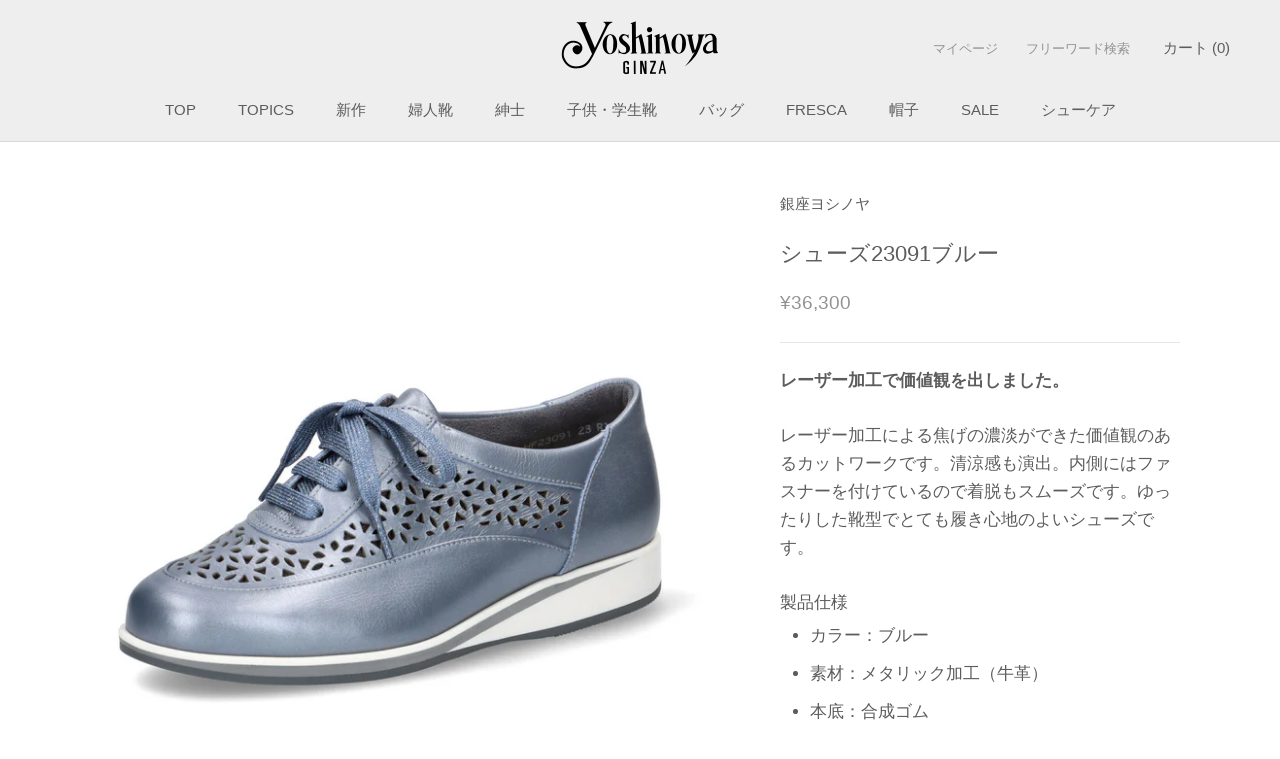

--- FILE ---
content_type: text/html; charset=utf-8
request_url: https://ginza-yoshinoya.jp/products/hf23091blu
body_size: 37729
content:
<!DOCTYPE HTML>

<html class="no-js" lang="ja">
  <head>

    <meta name="google-site-verification" content="blulxPBBF0mjs6t9BprzfRCJ5tRzFF3-HlsqmvM-Nk0" />

    <meta charset="utf-8"> 
    <meta http-equiv="X-UA-Compatible" content="IE=edge,chrome=1">
    <meta name="viewport" content="width=device-width, initial-scale=1.0, height=device-height, minimum-scale=1.0, maximum-scale=1.0">
    <meta name="theme-color" content="">

    
    
<script>
  window.dataLayer = window.dataLayer || [];
  dataLayer.push({
    checkout_price: 0.0,
　order_id: ,
  });
</script>

    


<!-- Google Tag Manager -->
<script>(function(w,d,s,l,i){w[l]=w[l]||[];w[l].push({'gtm.start':
new Date().getTime(),event:'gtm.js'});var f=d.getElementsByTagName(s)[0],
j=d.createElement(s),dl=l!='dataLayer'?'&l='+l:'';j.async=true;j.src=
'https://www.googletagmanager.com/gtm.js?id='+i+dl;f.parentNode.insertBefore(j,f);
})(window,document,'script','dataLayer','GTM-T4DLL4TW');</script>
<!-- End Google Tag Manager -->

    
    <title>
      シューズ23091ブルー &ndash; 銀座ヨシノヤオンラインショップ
    </title><meta name="description" content="レーザー加工で価値観を出しました。 レーザー加工による焦げの濃淡ができた価値観のあるカットワークです。清涼感も演出。内側にはファスナーを付けているので着脱もスムーズです。ゆったりした靴型でとても履き心地のよいシューズです。 製品仕様 カラー：ブルー 素材：メタリック加工（牛革） 本底：合成ゴム 足型：EEW ヒール高：3.0cm 生産国：日本 品番：HF23091BLU ＜　カラーバリエーション　＞"><link rel="canonical" href="https://ginza-yoshinoya.jp/products/hf23091blu"><link rel="shortcut icon" href="//ginza-yoshinoya.jp/cdn/shop/files/favicon_onlineshop_96x.png?v=1730958246" type="image/png"><meta property="og:type" content="product">
  <meta property="og:title" content="シューズ23091ブルー"><meta property="og:image" content="http://ginza-yoshinoya.jp/cdn/shop/files/HF23091BLU_01.jpg?v=1683689393">
    <meta property="og:image:secure_url" content="https://ginza-yoshinoya.jp/cdn/shop/files/HF23091BLU_01.jpg?v=1683689393">
    <meta property="og:image:width" content="1600">
    <meta property="og:image:height" content="1600"><meta property="product:price:amount" content="36,300">
  <meta property="product:price:currency" content="JPY"><meta property="og:description" content="レーザー加工で価値観を出しました。 レーザー加工による焦げの濃淡ができた価値観のあるカットワークです。清涼感も演出。内側にはファスナーを付けているので着脱もスムーズです。ゆったりした靴型でとても履き心地のよいシューズです。 製品仕様 カラー：ブルー 素材：メタリック加工（牛革） 本底：合成ゴム 足型：EEW ヒール高：3.0cm 生産国：日本 品番：HF23091BLU ＜　カラーバリエーション　＞"><meta property="og:url" content="https://ginza-yoshinoya.jp/products/hf23091blu">
<meta property="og:site_name" content="銀座ヨシノヤオンラインショップ"><meta name="twitter:card" content="summary"><meta name="twitter:title" content="シューズ23091ブルー">
  <meta name="twitter:description" content="
レーザー加工で価値観を出しました。
レーザー加工による焦げの濃淡ができた価値観のあるカットワークです。清涼感も演出。内側にはファスナーを付けているので着脱もスムーズです。ゆったりした靴型でとても履き心地のよいシューズです。
製品仕様

カラー：ブルー
素材：メタリック加工（牛革）
本底：合成ゴム
足型：EEW
ヒール高：3.0cm
生産国：日本
品番：HF23091BLU


＜　カラーバリエーション　＞







">
  <meta name="twitter:image" content="https://ginza-yoshinoya.jp/cdn/shop/files/HF23091BLU_01_600x600_crop_center.jpg?v=1683689393">
    <style>
  @font-face {
  font-family: "Noto Sans Japanese";
  font-weight: 400;
  font-style: normal;
  font-display: fallback;
  src: url("//ginza-yoshinoya.jp/cdn/fonts/noto_sans_japanese/notosansjapanese_n4.74a6927b879b930fdec4ab8bb6917103ae8bbca9.woff2") format("woff2"),
       url("//ginza-yoshinoya.jp/cdn/fonts/noto_sans_japanese/notosansjapanese_n4.15630f5c60bcf9ed7de2df9484ab75ddd007c8e2.woff") format("woff");
}

  @font-face {
  font-family: "Noto Sans Japanese";
  font-weight: 400;
  font-style: normal;
  font-display: fallback;
  src: url("//ginza-yoshinoya.jp/cdn/fonts/noto_sans_japanese/notosansjapanese_n4.74a6927b879b930fdec4ab8bb6917103ae8bbca9.woff2") format("woff2"),
       url("//ginza-yoshinoya.jp/cdn/fonts/noto_sans_japanese/notosansjapanese_n4.15630f5c60bcf9ed7de2df9484ab75ddd007c8e2.woff") format("woff");
}


  @font-face {
  font-family: "Noto Sans Japanese";
  font-weight: 700;
  font-style: normal;
  font-display: fallback;
  src: url("//ginza-yoshinoya.jp/cdn/fonts/noto_sans_japanese/notosansjapanese_n7.1abda075dc6bf08053b865d23e5712ef6cfa899b.woff2") format("woff2"),
       url("//ginza-yoshinoya.jp/cdn/fonts/noto_sans_japanese/notosansjapanese_n7.aa2be2df2112f4742b97ac4fa9dca5bb760e3ab4.woff") format("woff");
}

  
  

  :root {
    --heading-font-family : "Noto Sans Japanese", sans-serif;
    --heading-font-weight : 400;
    --heading-font-style  : normal;

    --text-font-family : "Noto Sans Japanese", sans-serif;
    --text-font-weight : 400;
    --text-font-style  : normal;

    --base-text-font-size   : 17px;
    --default-text-font-size: 14px;--background          : #ffffff;
    --background-rgb      : 255, 255, 255;
    --light-background    : #ffffff;
    --light-background-rgb: 255, 255, 255;
    --heading-color       : #5c5c5c;
    --text-color          : #5c5c5c;
    --text-color-rgb      : 92, 92, 92;
    --text-color-light    : #939393;
    --text-color-light-rgb: 147, 147, 147;
    --link-color          : #323232;
    --link-color-rgb      : 50, 50, 50;
    --border-color        : #e7e7e7;
    --border-color-rgb    : 231, 231, 231;

    --button-background    : #5c5c5c;
    --button-background-rgb: 92, 92, 92;
    --button-text-color    : #dddddd;

    --header-background       : #eeeeee;
    --header-heading-color    : #5c5c5c;
    --header-light-text-color : #939393;
    --header-border-color     : #d8d8d8;

    --footer-background    : #ffffff;
    --footer-text-color    : #939393;
    --footer-heading-color : #5c5c5c;
    --footer-border-color  : #efefef;

    --navigation-background      : #ffffff;
    --navigation-background-rgb  : 255, 255, 255;
    --navigation-text-color      : #5c5c5c;
    --navigation-text-color-light: rgba(92, 92, 92, 0.5);
    --navigation-border-color    : rgba(92, 92, 92, 0.25);

    --newsletter-popup-background     : #ffffff;
    --newsletter-popup-text-color     : #1c1b1b;
    --newsletter-popup-text-color-rgb : 28, 27, 27;

    --secondary-elements-background       : #5c5c5c;
    --secondary-elements-background-rgb   : 92, 92, 92;
    --secondary-elements-text-color       : #ffffff;
    --secondary-elements-text-color-light : rgba(255, 255, 255, 0.5);
    --secondary-elements-border-color     : rgba(255, 255, 255, 0.25);

    --product-sale-price-color    : #f94c43;
    --product-sale-price-color-rgb: 249, 76, 67;
    --product-star-rating: #f6a429;

    /* Shopify related variables */
    --payment-terms-background-color: #ffffff;

    /* Products */

    --horizontal-spacing-four-products-per-row: 20px;
        --horizontal-spacing-two-products-per-row : 20px;

    --vertical-spacing-four-products-per-row: 40px;
        --vertical-spacing-two-products-per-row : 50px;

    /* Animation */
    --drawer-transition-timing: cubic-bezier(0.645, 0.045, 0.355, 1);
    --header-base-height: 80px; /* We set a default for browsers that do not support CSS variables */

    /* Cursors */
    --cursor-zoom-in-svg    : url(//ginza-yoshinoya.jp/cdn/shop/t/9/assets/cursor-zoom-in.svg?v=122378749701556440601657097515);
    --cursor-zoom-in-2x-svg : url(//ginza-yoshinoya.jp/cdn/shop/t/9/assets/cursor-zoom-in-2x.svg?v=50835523267676239671657097515);
  }
</style>

<script>
  // IE11 does not have support for CSS variables, so we have to polyfill them
  if (!(((window || {}).CSS || {}).supports && window.CSS.supports('(--a: 0)'))) {
    const script = document.createElement('script');
    script.type = 'text/javascript';
    script.src = 'https://cdn.jsdelivr.net/npm/css-vars-ponyfill@2';
    script.onload = function() {
      cssVars({});
    };

    document.getElementsByTagName('head')[0].appendChild(script);
  }
</script>

    <script>window.performance && window.performance.mark && window.performance.mark('shopify.content_for_header.start');</script><meta name="google-site-verification" content="puWJ3bZHAyVqWW8RrlzNbyJCjMn75VqofNJl_HnAqT0">
<meta name="facebook-domain-verification" content="f18f63un3tlgrdr7cbp6yxoyuppfwo">
<meta id="shopify-digital-wallet" name="shopify-digital-wallet" content="/43678138531/digital_wallets/dialog">
<meta name="shopify-checkout-api-token" content="144924193414a7bf931e7c0e558c2e4e">
<link rel="alternate" type="application/json+oembed" href="https://ginza-yoshinoya.jp/products/hf23091blu.oembed">
<script async="async" src="/checkouts/internal/preloads.js?locale=ja-JP"></script>
<link rel="preconnect" href="https://shop.app" crossorigin="anonymous">
<script async="async" src="https://shop.app/checkouts/internal/preloads.js?locale=ja-JP&shop_id=43678138531" crossorigin="anonymous"></script>
<script id="shopify-features" type="application/json">{"accessToken":"144924193414a7bf931e7c0e558c2e4e","betas":["rich-media-storefront-analytics"],"domain":"ginza-yoshinoya.jp","predictiveSearch":false,"shopId":43678138531,"locale":"ja"}</script>
<script>var Shopify = Shopify || {};
Shopify.shop = "xn-xck3b6cn8669cm98c.myshopify.com";
Shopify.locale = "ja";
Shopify.currency = {"active":"JPY","rate":"1.0"};
Shopify.country = "JP";
Shopify.theme = {"name":"Prestige_2.0対応","id":132131913957,"schema_name":"Prestige","schema_version":"5.7.0","theme_store_id":855,"role":"main"};
Shopify.theme.handle = "null";
Shopify.theme.style = {"id":null,"handle":null};
Shopify.cdnHost = "ginza-yoshinoya.jp/cdn";
Shopify.routes = Shopify.routes || {};
Shopify.routes.root = "/";</script>
<script type="module">!function(o){(o.Shopify=o.Shopify||{}).modules=!0}(window);</script>
<script>!function(o){function n(){var o=[];function n(){o.push(Array.prototype.slice.apply(arguments))}return n.q=o,n}var t=o.Shopify=o.Shopify||{};t.loadFeatures=n(),t.autoloadFeatures=n()}(window);</script>
<script>
  window.ShopifyPay = window.ShopifyPay || {};
  window.ShopifyPay.apiHost = "shop.app\/pay";
  window.ShopifyPay.redirectState = null;
</script>
<script id="shop-js-analytics" type="application/json">{"pageType":"product"}</script>
<script defer="defer" async type="module" src="//ginza-yoshinoya.jp/cdn/shopifycloud/shop-js/modules/v2/client.init-shop-cart-sync_DAyPUxvO.ja.esm.js"></script>
<script defer="defer" async type="module" src="//ginza-yoshinoya.jp/cdn/shopifycloud/shop-js/modules/v2/chunk.common_DbtvRMEZ.esm.js"></script>
<script type="module">
  await import("//ginza-yoshinoya.jp/cdn/shopifycloud/shop-js/modules/v2/client.init-shop-cart-sync_DAyPUxvO.ja.esm.js");
await import("//ginza-yoshinoya.jp/cdn/shopifycloud/shop-js/modules/v2/chunk.common_DbtvRMEZ.esm.js");

  window.Shopify.SignInWithShop?.initShopCartSync?.({"fedCMEnabled":true,"windoidEnabled":true});

</script>
<script>
  window.Shopify = window.Shopify || {};
  if (!window.Shopify.featureAssets) window.Shopify.featureAssets = {};
  window.Shopify.featureAssets['shop-js'] = {"shop-cart-sync":["modules/v2/client.shop-cart-sync_B5k1ZK9W.ja.esm.js","modules/v2/chunk.common_DbtvRMEZ.esm.js"],"init-fed-cm":["modules/v2/client.init-fed-cm_CuQiT-yI.ja.esm.js","modules/v2/chunk.common_DbtvRMEZ.esm.js"],"shop-button":["modules/v2/client.shop-button_CIOB02Tb.ja.esm.js","modules/v2/chunk.common_DbtvRMEZ.esm.js"],"init-shop-cart-sync":["modules/v2/client.init-shop-cart-sync_DAyPUxvO.ja.esm.js","modules/v2/chunk.common_DbtvRMEZ.esm.js"],"init-shop-email-lookup-coordinator":["modules/v2/client.init-shop-email-lookup-coordinator_Esr45C6t.ja.esm.js","modules/v2/chunk.common_DbtvRMEZ.esm.js"],"init-windoid":["modules/v2/client.init-windoid_CD-45sc_.ja.esm.js","modules/v2/chunk.common_DbtvRMEZ.esm.js"],"pay-button":["modules/v2/client.pay-button_DVg0XA_T.ja.esm.js","modules/v2/chunk.common_DbtvRMEZ.esm.js"],"shop-toast-manager":["modules/v2/client.shop-toast-manager_C7sjcQwx.ja.esm.js","modules/v2/chunk.common_DbtvRMEZ.esm.js"],"shop-cash-offers":["modules/v2/client.shop-cash-offers_BpSj_1Vr.ja.esm.js","modules/v2/chunk.common_DbtvRMEZ.esm.js","modules/v2/chunk.modal_B9S0pm2O.esm.js"],"shop-login-button":["modules/v2/client.shop-login-button_CUDdcgWS.ja.esm.js","modules/v2/chunk.common_DbtvRMEZ.esm.js","modules/v2/chunk.modal_B9S0pm2O.esm.js"],"avatar":["modules/v2/client.avatar_BTnouDA3.ja.esm.js"],"init-shop-for-new-customer-accounts":["modules/v2/client.init-shop-for-new-customer-accounts_BaQHiX3q.ja.esm.js","modules/v2/client.shop-login-button_CUDdcgWS.ja.esm.js","modules/v2/chunk.common_DbtvRMEZ.esm.js","modules/v2/chunk.modal_B9S0pm2O.esm.js"],"init-customer-accounts-sign-up":["modules/v2/client.init-customer-accounts-sign-up_CzjDHGNv.ja.esm.js","modules/v2/client.shop-login-button_CUDdcgWS.ja.esm.js","modules/v2/chunk.common_DbtvRMEZ.esm.js","modules/v2/chunk.modal_B9S0pm2O.esm.js"],"init-customer-accounts":["modules/v2/client.init-customer-accounts_DtNhnpz6.ja.esm.js","modules/v2/client.shop-login-button_CUDdcgWS.ja.esm.js","modules/v2/chunk.common_DbtvRMEZ.esm.js","modules/v2/chunk.modal_B9S0pm2O.esm.js"],"shop-follow-button":["modules/v2/client.shop-follow-button_YOd6cF93.ja.esm.js","modules/v2/chunk.common_DbtvRMEZ.esm.js","modules/v2/chunk.modal_B9S0pm2O.esm.js"],"checkout-modal":["modules/v2/client.checkout-modal_CJTi6SJW.ja.esm.js","modules/v2/chunk.common_DbtvRMEZ.esm.js","modules/v2/chunk.modal_B9S0pm2O.esm.js"],"lead-capture":["modules/v2/client.lead-capture_x0vUGSnx.ja.esm.js","modules/v2/chunk.common_DbtvRMEZ.esm.js","modules/v2/chunk.modal_B9S0pm2O.esm.js"],"shop-login":["modules/v2/client.shop-login_BQ80J_r1.ja.esm.js","modules/v2/chunk.common_DbtvRMEZ.esm.js","modules/v2/chunk.modal_B9S0pm2O.esm.js"],"payment-terms":["modules/v2/client.payment-terms_CPIAYWoa.ja.esm.js","modules/v2/chunk.common_DbtvRMEZ.esm.js","modules/v2/chunk.modal_B9S0pm2O.esm.js"]};
</script>
<script>(function() {
  var isLoaded = false;
  function asyncLoad() {
    if (isLoaded) return;
    isLoaded = true;
    var urls = ["https:\/\/delivery-date-and-time-picker.amp.tokyo\/script_tags\/cart_attributes.js?shop=xn-xck3b6cn8669cm98c.myshopify.com","https:\/\/asia-northeast1-affiliate-pr.cloudfunctions.net\/script?shop=xn-xck3b6cn8669cm98c.myshopify.com"];
    for (var i = 0; i < urls.length; i++) {
      var s = document.createElement('script');
      s.type = 'text/javascript';
      s.async = true;
      s.src = urls[i];
      var x = document.getElementsByTagName('script')[0];
      x.parentNode.insertBefore(s, x);
    }
  };
  if(window.attachEvent) {
    window.attachEvent('onload', asyncLoad);
  } else {
    window.addEventListener('load', asyncLoad, false);
  }
})();</script>
<script id="__st">var __st={"a":43678138531,"offset":32400,"reqid":"bc98ca79-c90f-461d-b48f-2b23656d9eec-1765688038","pageurl":"ginza-yoshinoya.jp\/products\/hf23091blu","u":"b20d0a7193af","p":"product","rtyp":"product","rid":8254669488357};</script>
<script>window.ShopifyPaypalV4VisibilityTracking = true;</script>
<script id="captcha-bootstrap">!function(){'use strict';const t='contact',e='account',n='new_comment',o=[[t,t],['blogs',n],['comments',n],[t,'customer']],c=[[e,'customer_login'],[e,'guest_login'],[e,'recover_customer_password'],[e,'create_customer']],r=t=>t.map((([t,e])=>`form[action*='/${t}']:not([data-nocaptcha='true']) input[name='form_type'][value='${e}']`)).join(','),a=t=>()=>t?[...document.querySelectorAll(t)].map((t=>t.form)):[];function s(){const t=[...o],e=r(t);return a(e)}const i='password',u='form_key',d=['recaptcha-v3-token','g-recaptcha-response','h-captcha-response',i],f=()=>{try{return window.sessionStorage}catch{return}},m='__shopify_v',_=t=>t.elements[u];function p(t,e,n=!1){try{const o=window.sessionStorage,c=JSON.parse(o.getItem(e)),{data:r}=function(t){const{data:e,action:n}=t;return t[m]||n?{data:e,action:n}:{data:t,action:n}}(c);for(const[e,n]of Object.entries(r))t.elements[e]&&(t.elements[e].value=n);n&&o.removeItem(e)}catch(o){console.error('form repopulation failed',{error:o})}}const l='form_type',E='cptcha';function T(t){t.dataset[E]=!0}const w=window,h=w.document,L='Shopify',v='ce_forms',y='captcha';let A=!1;((t,e)=>{const n=(g='f06e6c50-85a8-45c8-87d0-21a2b65856fe',I='https://cdn.shopify.com/shopifycloud/storefront-forms-hcaptcha/ce_storefront_forms_captcha_hcaptcha.v1.5.2.iife.js',D={infoText:'hCaptchaによる保護',privacyText:'プライバシー',termsText:'利用規約'},(t,e,n)=>{const o=w[L][v],c=o.bindForm;if(c)return c(t,g,e,D).then(n);var r;o.q.push([[t,g,e,D],n]),r=I,A||(h.body.append(Object.assign(h.createElement('script'),{id:'captcha-provider',async:!0,src:r})),A=!0)});var g,I,D;w[L]=w[L]||{},w[L][v]=w[L][v]||{},w[L][v].q=[],w[L][y]=w[L][y]||{},w[L][y].protect=function(t,e){n(t,void 0,e),T(t)},Object.freeze(w[L][y]),function(t,e,n,w,h,L){const[v,y,A,g]=function(t,e,n){const i=e?o:[],u=t?c:[],d=[...i,...u],f=r(d),m=r(i),_=r(d.filter((([t,e])=>n.includes(e))));return[a(f),a(m),a(_),s()]}(w,h,L),I=t=>{const e=t.target;return e instanceof HTMLFormElement?e:e&&e.form},D=t=>v().includes(t);t.addEventListener('submit',(t=>{const e=I(t);if(!e)return;const n=D(e)&&!e.dataset.hcaptchaBound&&!e.dataset.recaptchaBound,o=_(e),c=g().includes(e)&&(!o||!o.value);(n||c)&&t.preventDefault(),c&&!n&&(function(t){try{if(!f())return;!function(t){const e=f();if(!e)return;const n=_(t);if(!n)return;const o=n.value;o&&e.removeItem(o)}(t);const e=Array.from(Array(32),(()=>Math.random().toString(36)[2])).join('');!function(t,e){_(t)||t.append(Object.assign(document.createElement('input'),{type:'hidden',name:u})),t.elements[u].value=e}(t,e),function(t,e){const n=f();if(!n)return;const o=[...t.querySelectorAll(`input[type='${i}']`)].map((({name:t})=>t)),c=[...d,...o],r={};for(const[a,s]of new FormData(t).entries())c.includes(a)||(r[a]=s);n.setItem(e,JSON.stringify({[m]:1,action:t.action,data:r}))}(t,e)}catch(e){console.error('failed to persist form',e)}}(e),e.submit())}));const S=(t,e)=>{t&&!t.dataset[E]&&(n(t,e.some((e=>e===t))),T(t))};for(const o of['focusin','change'])t.addEventListener(o,(t=>{const e=I(t);D(e)&&S(e,y())}));const B=e.get('form_key'),M=e.get(l),P=B&&M;t.addEventListener('DOMContentLoaded',(()=>{const t=y();if(P)for(const e of t)e.elements[l].value===M&&p(e,B);[...new Set([...A(),...v().filter((t=>'true'===t.dataset.shopifyCaptcha))])].forEach((e=>S(e,t)))}))}(h,new URLSearchParams(w.location.search),n,t,e,['guest_login'])})(!0,!0)}();</script>
<script integrity="sha256-52AcMU7V7pcBOXWImdc/TAGTFKeNjmkeM1Pvks/DTgc=" data-source-attribution="shopify.loadfeatures" defer="defer" src="//ginza-yoshinoya.jp/cdn/shopifycloud/storefront/assets/storefront/load_feature-81c60534.js" crossorigin="anonymous"></script>
<script crossorigin="anonymous" defer="defer" src="//ginza-yoshinoya.jp/cdn/shopifycloud/storefront/assets/shopify_pay/storefront-65b4c6d7.js?v=20250812"></script>
<script data-source-attribution="shopify.dynamic_checkout.dynamic.init">var Shopify=Shopify||{};Shopify.PaymentButton=Shopify.PaymentButton||{isStorefrontPortableWallets:!0,init:function(){window.Shopify.PaymentButton.init=function(){};var t=document.createElement("script");t.src="https://ginza-yoshinoya.jp/cdn/shopifycloud/portable-wallets/latest/portable-wallets.ja.js",t.type="module",document.head.appendChild(t)}};
</script>
<script data-source-attribution="shopify.dynamic_checkout.buyer_consent">
  function portableWalletsHideBuyerConsent(e){var t=document.getElementById("shopify-buyer-consent"),n=document.getElementById("shopify-subscription-policy-button");t&&n&&(t.classList.add("hidden"),t.setAttribute("aria-hidden","true"),n.removeEventListener("click",e))}function portableWalletsShowBuyerConsent(e){var t=document.getElementById("shopify-buyer-consent"),n=document.getElementById("shopify-subscription-policy-button");t&&n&&(t.classList.remove("hidden"),t.removeAttribute("aria-hidden"),n.addEventListener("click",e))}window.Shopify?.PaymentButton&&(window.Shopify.PaymentButton.hideBuyerConsent=portableWalletsHideBuyerConsent,window.Shopify.PaymentButton.showBuyerConsent=portableWalletsShowBuyerConsent);
</script>
<script data-source-attribution="shopify.dynamic_checkout.cart.bootstrap">document.addEventListener("DOMContentLoaded",(function(){function t(){return document.querySelector("shopify-accelerated-checkout-cart, shopify-accelerated-checkout")}if(t())Shopify.PaymentButton.init();else{new MutationObserver((function(e,n){t()&&(Shopify.PaymentButton.init(),n.disconnect())})).observe(document.body,{childList:!0,subtree:!0})}}));
</script>
<link id="shopify-accelerated-checkout-styles" rel="stylesheet" media="screen" href="https://ginza-yoshinoya.jp/cdn/shopifycloud/portable-wallets/latest/accelerated-checkout-backwards-compat.css" crossorigin="anonymous">
<style id="shopify-accelerated-checkout-cart">
        #shopify-buyer-consent {
  margin-top: 1em;
  display: inline-block;
  width: 100%;
}

#shopify-buyer-consent.hidden {
  display: none;
}

#shopify-subscription-policy-button {
  background: none;
  border: none;
  padding: 0;
  text-decoration: underline;
  font-size: inherit;
  cursor: pointer;
}

#shopify-subscription-policy-button::before {
  box-shadow: none;
}

      </style>

<script>window.performance && window.performance.mark && window.performance.mark('shopify.content_for_header.end');</script>

    <link rel="stylesheet" href="//ginza-yoshinoya.jp/cdn/shop/t/9/assets/theme.css?v=62441372190441597211649819973">

    <script>// This allows to expose several variables to the global scope, to be used in scripts
      window.theme = {
        pageType: "product",
        moneyFormat: "¥{{amount_no_decimals}}",
        moneyWithCurrencyFormat: "¥{{amount_no_decimals}}",
        currencyCodeEnabled: true,
        productImageSize: "natural",
        searchMode: "product",
        showPageTransition: true,
        showElementStaggering: true,
        showImageZooming: true
      };

      window.routes = {
        rootUrl: "\/",
        rootUrlWithoutSlash: '',
        cartUrl: "\/cart",
        cartAddUrl: "\/cart\/add",
        cartChangeUrl: "\/cart\/change",
        searchUrl: "\/search",
        productRecommendationsUrl: "\/recommendations\/products"
      };

      window.languages = {
        cartAddNote: "注文メモ",
        cartEditNote: "注文メモの編集",
        productImageLoadingError: "この画像を読み込めませんでした。 ページをリロードしてください。",
        productFormAddToCart: "カートに追加する",
        productFormUnavailable: "お取り扱いできません",
        productFormSoldOut: "在庫なし",
        shippingEstimatorOneResult: "１つのオプションがあります",
        shippingEstimatorMoreResults: "{{count}}つのオプションがあります",
        shippingEstimatorNoResults: "配送が見つかりませんでした"
      };

      window.lazySizesConfig = {
        loadHidden: false,
        hFac: 0.5,
        expFactor: 2,
        ricTimeout: 150,
        lazyClass: 'Image--lazyLoad',
        loadingClass: 'Image--lazyLoading',
        loadedClass: 'Image--lazyLoaded'
      };

      document.documentElement.className = document.documentElement.className.replace('no-js', 'js');
      document.documentElement.style.setProperty('--window-height', window.innerHeight + 'px');

      // We do a quick detection of some features (we could use Modernizr but for so little...)
      (function() {
        document.documentElement.className += ((window.CSS && window.CSS.supports('(position: sticky) or (position: -webkit-sticky)')) ? ' supports-sticky' : ' no-supports-sticky');
        document.documentElement.className += (window.matchMedia('(-moz-touch-enabled: 1), (hover: none)')).matches ? ' no-supports-hover' : ' supports-hover';
      }());

      
    </script>

    <script src="//ginza-yoshinoya.jp/cdn/shop/t/9/assets/lazysizes.min.js?v=174358363404432586981649819972" async></script><script src="//ginza-yoshinoya.jp/cdn/shop/t/9/assets/libs.min.js?v=26178543184394469741649819972" defer></script>
    <script src="//ginza-yoshinoya.jp/cdn/shop/t/9/assets/theme.js?v=116291210821653663351649819974" defer></script>
    <script src="//ginza-yoshinoya.jp/cdn/shop/t/9/assets/custom.js?v=183944157590872491501649819971" defer></script>

    <script>
      (function () {
        window.onpageshow = function() {
          if (window.theme.showPageTransition) {
            var pageTransition = document.querySelector('.PageTransition');

            if (pageTransition) {
              pageTransition.style.visibility = 'visible';
              pageTransition.style.opacity = '0';
            }
          }

          // When the page is loaded from the cache, we have to reload the cart content
          document.documentElement.dispatchEvent(new CustomEvent('cart:refresh', {
            bubbles: true
          }));
        };
      })();
    </script>

    
  <script type="application/ld+json">
  {
    "@context": "http://schema.org",
    "@type": "Product",
    "offers": [{
          "@type": "Offer",
          "name": "21.5cm",
          "availability":"https://schema.org/InStock",
          "price": 36300.0,
          "priceCurrency": "JPY",
          "priceValidUntil": "2025-12-24","sku": "112939046","url": "/products/hf23091blu?variant=44006259130597"
        },
{
          "@type": "Offer",
          "name": "22.0cm",
          "availability":"https://schema.org/InStock",
          "price": 36300.0,
          "priceCurrency": "JPY",
          "priceValidUntil": "2025-12-24","sku": "112939053","url": "/products/hf23091blu?variant=44006259163365"
        },
{
          "@type": "Offer",
          "name": "22.5cm",
          "availability":"https://schema.org/InStock",
          "price": 36300.0,
          "priceCurrency": "JPY",
          "priceValidUntil": "2025-12-24","sku": "112939061","url": "/products/hf23091blu?variant=44006259196133"
        },
{
          "@type": "Offer",
          "name": "23.0cm",
          "availability":"https://schema.org/InStock",
          "price": 36300.0,
          "priceCurrency": "JPY",
          "priceValidUntil": "2025-12-24","sku": "112939079","url": "/products/hf23091blu?variant=44006259228901"
        },
{
          "@type": "Offer",
          "name": "23.5cm",
          "availability":"https://schema.org/InStock",
          "price": 36300.0,
          "priceCurrency": "JPY",
          "priceValidUntil": "2025-12-24","sku": "112939087","url": "/products/hf23091blu?variant=44006259261669"
        },
{
          "@type": "Offer",
          "name": "24.0cm",
          "availability":"https://schema.org/InStock",
          "price": 36300.0,
          "priceCurrency": "JPY",
          "priceValidUntil": "2025-12-24","sku": "112939095","url": "/products/hf23091blu?variant=44006259294437"
        },
{
          "@type": "Offer",
          "name": "24.5cm",
          "availability":"https://schema.org/InStock",
          "price": 36300.0,
          "priceCurrency": "JPY",
          "priceValidUntil": "2025-12-24","sku": "112939103","url": "/products/hf23091blu?variant=44006259327205"
        },
{
          "@type": "Offer",
          "name": "25.0cm",
          "availability":"https://schema.org/InStock",
          "price": 36300.0,
          "priceCurrency": "JPY",
          "priceValidUntil": "2025-12-24","sku": "112939111","url": "/products/hf23091blu?variant=44006259359973"
        }
],
    "brand": {
      "name": "銀座ヨシノヤ"
    },
    "name": "シューズ23091ブルー",
    "description": "\nレーザー加工で価値観を出しました。\nレーザー加工による焦げの濃淡ができた価値観のあるカットワークです。清涼感も演出。内側にはファスナーを付けているので着脱もスムーズです。ゆったりした靴型でとても履き心地のよいシューズです。\n製品仕様\n\nカラー：ブルー\n素材：メタリック加工（牛革）\n本底：合成ゴム\n足型：EEW\nヒール高：3.0cm\n生産国：日本\n品番：HF23091BLU\n\n\n＜　カラーバリエーション　＞\n\n\n\n\n\n\n\n",
    "category": "シューズ",
    "url": "/products/hf23091blu",
    "sku": "112939046",
    "image": {
      "@type": "ImageObject",
      "url": "https://ginza-yoshinoya.jp/cdn/shop/files/HF23091BLU_01_1024x.jpg?v=1683689393",
      "image": "https://ginza-yoshinoya.jp/cdn/shop/files/HF23091BLU_01_1024x.jpg?v=1683689393",
      "name": "シューズ23091ブルー",
      "width": "1024",
      "height": "1024"
    }
  }
  </script>



  <script type="application/ld+json">
  {
    "@context": "http://schema.org",
    "@type": "BreadcrumbList",
  "itemListElement": [{
      "@type": "ListItem",
      "position": 1,
      "name": "トップページ",
      "item": "https://ginza-yoshinoya.jp"
    },{
          "@type": "ListItem",
          "position": 2,
          "name": "シューズ23091ブルー",
          "item": "https://ginza-yoshinoya.jp/products/hf23091blu"
        }]
  }
  </script>

  

<!-- BEGIN app block: shopify://apps/pagefly-page-builder/blocks/app-embed/83e179f7-59a0-4589-8c66-c0dddf959200 -->

<!-- BEGIN app snippet: pagefly-cro-ab-testing-main -->







<script>
  ;(function () {
    const url = new URL(window.location)
    const viewParam = url.searchParams.get('view')
    if (viewParam && viewParam.includes('variant-pf-')) {
      url.searchParams.set('pf_v', viewParam)
      url.searchParams.delete('view')
      window.history.replaceState({}, '', url)
    }
  })()
</script>



<script type='module'>
  
  window.PAGEFLY_CRO = window.PAGEFLY_CRO || {}

  window.PAGEFLY_CRO['data_debug'] = {
    original_template_suffix: "all_products",
    allow_ab_test: false,
    ab_test_start_time: 0,
    ab_test_end_time: 0,
    today_date_time: 1765688038000,
  }
  window.PAGEFLY_CRO['GA4'] = { enabled: false}
</script>

<!-- END app snippet -->








  <script src='https://cdn.shopify.com/extensions/019ae87c-aae0-76a7-9670-4feea5a1ac85/pagefly-page-builder-201/assets/pagefly-helper.js' defer='defer'></script>

  <script src='https://cdn.shopify.com/extensions/019ae87c-aae0-76a7-9670-4feea5a1ac85/pagefly-page-builder-201/assets/pagefly-general-helper.js' defer='defer'></script>

  <script src='https://cdn.shopify.com/extensions/019ae87c-aae0-76a7-9670-4feea5a1ac85/pagefly-page-builder-201/assets/pagefly-snap-slider.js' defer='defer'></script>

  <script src='https://cdn.shopify.com/extensions/019ae87c-aae0-76a7-9670-4feea5a1ac85/pagefly-page-builder-201/assets/pagefly-slideshow-v3.js' defer='defer'></script>

  <script src='https://cdn.shopify.com/extensions/019ae87c-aae0-76a7-9670-4feea5a1ac85/pagefly-page-builder-201/assets/pagefly-slideshow-v4.js' defer='defer'></script>

  <script src='https://cdn.shopify.com/extensions/019ae87c-aae0-76a7-9670-4feea5a1ac85/pagefly-page-builder-201/assets/pagefly-glider.js' defer='defer'></script>

  <script src='https://cdn.shopify.com/extensions/019ae87c-aae0-76a7-9670-4feea5a1ac85/pagefly-page-builder-201/assets/pagefly-slideshow-v1-v2.js' defer='defer'></script>

  <script src='https://cdn.shopify.com/extensions/019ae87c-aae0-76a7-9670-4feea5a1ac85/pagefly-page-builder-201/assets/pagefly-product-media.js' defer='defer'></script>

  <script src='https://cdn.shopify.com/extensions/019ae87c-aae0-76a7-9670-4feea5a1ac85/pagefly-page-builder-201/assets/pagefly-product.js' defer='defer'></script>


<script id='pagefly-helper-data' type='application/json'>
  {
    "page_optimization": {
      "assets_prefetching": false
    },
    "elements_asset_mapper": {
      "Accordion": "https://cdn.shopify.com/extensions/019ae87c-aae0-76a7-9670-4feea5a1ac85/pagefly-page-builder-201/assets/pagefly-accordion.js",
      "Accordion3": "https://cdn.shopify.com/extensions/019ae87c-aae0-76a7-9670-4feea5a1ac85/pagefly-page-builder-201/assets/pagefly-accordion3.js",
      "CountDown": "https://cdn.shopify.com/extensions/019ae87c-aae0-76a7-9670-4feea5a1ac85/pagefly-page-builder-201/assets/pagefly-countdown.js",
      "GMap1": "https://cdn.shopify.com/extensions/019ae87c-aae0-76a7-9670-4feea5a1ac85/pagefly-page-builder-201/assets/pagefly-gmap.js",
      "GMap2": "https://cdn.shopify.com/extensions/019ae87c-aae0-76a7-9670-4feea5a1ac85/pagefly-page-builder-201/assets/pagefly-gmap.js",
      "GMapBasicV2": "https://cdn.shopify.com/extensions/019ae87c-aae0-76a7-9670-4feea5a1ac85/pagefly-page-builder-201/assets/pagefly-gmap.js",
      "GMapAdvancedV2": "https://cdn.shopify.com/extensions/019ae87c-aae0-76a7-9670-4feea5a1ac85/pagefly-page-builder-201/assets/pagefly-gmap.js",
      "HTML.Video": "https://cdn.shopify.com/extensions/019ae87c-aae0-76a7-9670-4feea5a1ac85/pagefly-page-builder-201/assets/pagefly-htmlvideo.js",
      "HTML.Video2": "https://cdn.shopify.com/extensions/019ae87c-aae0-76a7-9670-4feea5a1ac85/pagefly-page-builder-201/assets/pagefly-htmlvideo2.js",
      "HTML.Video3": "https://cdn.shopify.com/extensions/019ae87c-aae0-76a7-9670-4feea5a1ac85/pagefly-page-builder-201/assets/pagefly-htmlvideo2.js",
      "BackgroundVideo": "https://cdn.shopify.com/extensions/019ae87c-aae0-76a7-9670-4feea5a1ac85/pagefly-page-builder-201/assets/pagefly-htmlvideo2.js",
      "Instagram": "https://cdn.shopify.com/extensions/019ae87c-aae0-76a7-9670-4feea5a1ac85/pagefly-page-builder-201/assets/pagefly-instagram.js",
      "Instagram2": "https://cdn.shopify.com/extensions/019ae87c-aae0-76a7-9670-4feea5a1ac85/pagefly-page-builder-201/assets/pagefly-instagram.js",
      "Insta3": "https://cdn.shopify.com/extensions/019ae87c-aae0-76a7-9670-4feea5a1ac85/pagefly-page-builder-201/assets/pagefly-instagram3.js",
      "Tabs": "https://cdn.shopify.com/extensions/019ae87c-aae0-76a7-9670-4feea5a1ac85/pagefly-page-builder-201/assets/pagefly-tab.js",
      "Tabs3": "https://cdn.shopify.com/extensions/019ae87c-aae0-76a7-9670-4feea5a1ac85/pagefly-page-builder-201/assets/pagefly-tab3.js",
      "ProductBox": "https://cdn.shopify.com/extensions/019ae87c-aae0-76a7-9670-4feea5a1ac85/pagefly-page-builder-201/assets/pagefly-cart.js",
      "FBPageBox2": "https://cdn.shopify.com/extensions/019ae87c-aae0-76a7-9670-4feea5a1ac85/pagefly-page-builder-201/assets/pagefly-facebook.js",
      "FBLikeButton2": "https://cdn.shopify.com/extensions/019ae87c-aae0-76a7-9670-4feea5a1ac85/pagefly-page-builder-201/assets/pagefly-facebook.js",
      "TwitterFeed2": "https://cdn.shopify.com/extensions/019ae87c-aae0-76a7-9670-4feea5a1ac85/pagefly-page-builder-201/assets/pagefly-twitter.js",
      "Paragraph4": "https://cdn.shopify.com/extensions/019ae87c-aae0-76a7-9670-4feea5a1ac85/pagefly-page-builder-201/assets/pagefly-paragraph4.js",

      "AliReviews": "https://cdn.shopify.com/extensions/019ae87c-aae0-76a7-9670-4feea5a1ac85/pagefly-page-builder-201/assets/pagefly-3rd-elements.js",
      "BackInStock": "https://cdn.shopify.com/extensions/019ae87c-aae0-76a7-9670-4feea5a1ac85/pagefly-page-builder-201/assets/pagefly-3rd-elements.js",
      "GloboBackInStock": "https://cdn.shopify.com/extensions/019ae87c-aae0-76a7-9670-4feea5a1ac85/pagefly-page-builder-201/assets/pagefly-3rd-elements.js",
      "GrowaveWishlist": "https://cdn.shopify.com/extensions/019ae87c-aae0-76a7-9670-4feea5a1ac85/pagefly-page-builder-201/assets/pagefly-3rd-elements.js",
      "InfiniteOptionsShopPad": "https://cdn.shopify.com/extensions/019ae87c-aae0-76a7-9670-4feea5a1ac85/pagefly-page-builder-201/assets/pagefly-3rd-elements.js",
      "InkybayProductPersonalizer": "https://cdn.shopify.com/extensions/019ae87c-aae0-76a7-9670-4feea5a1ac85/pagefly-page-builder-201/assets/pagefly-3rd-elements.js",
      "LimeSpot": "https://cdn.shopify.com/extensions/019ae87c-aae0-76a7-9670-4feea5a1ac85/pagefly-page-builder-201/assets/pagefly-3rd-elements.js",
      "Loox": "https://cdn.shopify.com/extensions/019ae87c-aae0-76a7-9670-4feea5a1ac85/pagefly-page-builder-201/assets/pagefly-3rd-elements.js",
      "Opinew": "https://cdn.shopify.com/extensions/019ae87c-aae0-76a7-9670-4feea5a1ac85/pagefly-page-builder-201/assets/pagefly-3rd-elements.js",
      "Powr": "https://cdn.shopify.com/extensions/019ae87c-aae0-76a7-9670-4feea5a1ac85/pagefly-page-builder-201/assets/pagefly-3rd-elements.js",
      "ProductReviews": "https://cdn.shopify.com/extensions/019ae87c-aae0-76a7-9670-4feea5a1ac85/pagefly-page-builder-201/assets/pagefly-3rd-elements.js",
      "PushOwl": "https://cdn.shopify.com/extensions/019ae87c-aae0-76a7-9670-4feea5a1ac85/pagefly-page-builder-201/assets/pagefly-3rd-elements.js",
      "ReCharge": "https://cdn.shopify.com/extensions/019ae87c-aae0-76a7-9670-4feea5a1ac85/pagefly-page-builder-201/assets/pagefly-3rd-elements.js",
      "Rivyo": "https://cdn.shopify.com/extensions/019ae87c-aae0-76a7-9670-4feea5a1ac85/pagefly-page-builder-201/assets/pagefly-3rd-elements.js",
      "TrackingMore": "https://cdn.shopify.com/extensions/019ae87c-aae0-76a7-9670-4feea5a1ac85/pagefly-page-builder-201/assets/pagefly-3rd-elements.js",
      "Vitals": "https://cdn.shopify.com/extensions/019ae87c-aae0-76a7-9670-4feea5a1ac85/pagefly-page-builder-201/assets/pagefly-3rd-elements.js",
      "Wiser": "https://cdn.shopify.com/extensions/019ae87c-aae0-76a7-9670-4feea5a1ac85/pagefly-page-builder-201/assets/pagefly-3rd-elements.js"
    },
    "custom_elements_mapper": {
      "pf-click-action-element": "https://cdn.shopify.com/extensions/019ae87c-aae0-76a7-9670-4feea5a1ac85/pagefly-page-builder-201/assets/pagefly-click-action-element.js",
      "pf-dialog-element": "https://cdn.shopify.com/extensions/019ae87c-aae0-76a7-9670-4feea5a1ac85/pagefly-page-builder-201/assets/pagefly-dialog-element.js"
    }
  }
</script>


<!-- END app block --><link href="https://monorail-edge.shopifysvc.com" rel="dns-prefetch">
<script>(function(){if ("sendBeacon" in navigator && "performance" in window) {try {var session_token_from_headers = performance.getEntriesByType('navigation')[0].serverTiming.find(x => x.name == '_s').description;} catch {var session_token_from_headers = undefined;}var session_cookie_matches = document.cookie.match(/_shopify_s=([^;]*)/);var session_token_from_cookie = session_cookie_matches && session_cookie_matches.length === 2 ? session_cookie_matches[1] : "";var session_token = session_token_from_headers || session_token_from_cookie || "";function handle_abandonment_event(e) {var entries = performance.getEntries().filter(function(entry) {return /monorail-edge.shopifysvc.com/.test(entry.name);});if (!window.abandonment_tracked && entries.length === 0) {window.abandonment_tracked = true;var currentMs = Date.now();var navigation_start = performance.timing.navigationStart;var payload = {shop_id: 43678138531,url: window.location.href,navigation_start,duration: currentMs - navigation_start,session_token,page_type: "product"};window.navigator.sendBeacon("https://monorail-edge.shopifysvc.com/v1/produce", JSON.stringify({schema_id: "online_store_buyer_site_abandonment/1.1",payload: payload,metadata: {event_created_at_ms: currentMs,event_sent_at_ms: currentMs}}));}}window.addEventListener('pagehide', handle_abandonment_event);}}());</script>
<script id="web-pixels-manager-setup">(function e(e,d,r,n,o){if(void 0===o&&(o={}),!Boolean(null===(a=null===(i=window.Shopify)||void 0===i?void 0:i.analytics)||void 0===a?void 0:a.replayQueue)){var i,a;window.Shopify=window.Shopify||{};var t=window.Shopify;t.analytics=t.analytics||{};var s=t.analytics;s.replayQueue=[],s.publish=function(e,d,r){return s.replayQueue.push([e,d,r]),!0};try{self.performance.mark("wpm:start")}catch(e){}var l=function(){var e={modern:/Edge?\/(1{2}[4-9]|1[2-9]\d|[2-9]\d{2}|\d{4,})\.\d+(\.\d+|)|Firefox\/(1{2}[4-9]|1[2-9]\d|[2-9]\d{2}|\d{4,})\.\d+(\.\d+|)|Chrom(ium|e)\/(9{2}|\d{3,})\.\d+(\.\d+|)|(Maci|X1{2}).+ Version\/(15\.\d+|(1[6-9]|[2-9]\d|\d{3,})\.\d+)([,.]\d+|)( \(\w+\)|)( Mobile\/\w+|) Safari\/|Chrome.+OPR\/(9{2}|\d{3,})\.\d+\.\d+|(CPU[ +]OS|iPhone[ +]OS|CPU[ +]iPhone|CPU IPhone OS|CPU iPad OS)[ +]+(15[._]\d+|(1[6-9]|[2-9]\d|\d{3,})[._]\d+)([._]\d+|)|Android:?[ /-](13[3-9]|1[4-9]\d|[2-9]\d{2}|\d{4,})(\.\d+|)(\.\d+|)|Android.+Firefox\/(13[5-9]|1[4-9]\d|[2-9]\d{2}|\d{4,})\.\d+(\.\d+|)|Android.+Chrom(ium|e)\/(13[3-9]|1[4-9]\d|[2-9]\d{2}|\d{4,})\.\d+(\.\d+|)|SamsungBrowser\/([2-9]\d|\d{3,})\.\d+/,legacy:/Edge?\/(1[6-9]|[2-9]\d|\d{3,})\.\d+(\.\d+|)|Firefox\/(5[4-9]|[6-9]\d|\d{3,})\.\d+(\.\d+|)|Chrom(ium|e)\/(5[1-9]|[6-9]\d|\d{3,})\.\d+(\.\d+|)([\d.]+$|.*Safari\/(?![\d.]+ Edge\/[\d.]+$))|(Maci|X1{2}).+ Version\/(10\.\d+|(1[1-9]|[2-9]\d|\d{3,})\.\d+)([,.]\d+|)( \(\w+\)|)( Mobile\/\w+|) Safari\/|Chrome.+OPR\/(3[89]|[4-9]\d|\d{3,})\.\d+\.\d+|(CPU[ +]OS|iPhone[ +]OS|CPU[ +]iPhone|CPU IPhone OS|CPU iPad OS)[ +]+(10[._]\d+|(1[1-9]|[2-9]\d|\d{3,})[._]\d+)([._]\d+|)|Android:?[ /-](13[3-9]|1[4-9]\d|[2-9]\d{2}|\d{4,})(\.\d+|)(\.\d+|)|Mobile Safari.+OPR\/([89]\d|\d{3,})\.\d+\.\d+|Android.+Firefox\/(13[5-9]|1[4-9]\d|[2-9]\d{2}|\d{4,})\.\d+(\.\d+|)|Android.+Chrom(ium|e)\/(13[3-9]|1[4-9]\d|[2-9]\d{2}|\d{4,})\.\d+(\.\d+|)|Android.+(UC? ?Browser|UCWEB|U3)[ /]?(15\.([5-9]|\d{2,})|(1[6-9]|[2-9]\d|\d{3,})\.\d+)\.\d+|SamsungBrowser\/(5\.\d+|([6-9]|\d{2,})\.\d+)|Android.+MQ{2}Browser\/(14(\.(9|\d{2,})|)|(1[5-9]|[2-9]\d|\d{3,})(\.\d+|))(\.\d+|)|K[Aa][Ii]OS\/(3\.\d+|([4-9]|\d{2,})\.\d+)(\.\d+|)/},d=e.modern,r=e.legacy,n=navigator.userAgent;return n.match(d)?"modern":n.match(r)?"legacy":"unknown"}(),u="modern"===l?"modern":"legacy",c=(null!=n?n:{modern:"",legacy:""})[u],f=function(e){return[e.baseUrl,"/wpm","/b",e.hashVersion,"modern"===e.buildTarget?"m":"l",".js"].join("")}({baseUrl:d,hashVersion:r,buildTarget:u}),m=function(e){var d=e.version,r=e.bundleTarget,n=e.surface,o=e.pageUrl,i=e.monorailEndpoint;return{emit:function(e){var a=e.status,t=e.errorMsg,s=(new Date).getTime(),l=JSON.stringify({metadata:{event_sent_at_ms:s},events:[{schema_id:"web_pixels_manager_load/3.1",payload:{version:d,bundle_target:r,page_url:o,status:a,surface:n,error_msg:t},metadata:{event_created_at_ms:s}}]});if(!i)return console&&console.warn&&console.warn("[Web Pixels Manager] No Monorail endpoint provided, skipping logging."),!1;try{return self.navigator.sendBeacon.bind(self.navigator)(i,l)}catch(e){}var u=new XMLHttpRequest;try{return u.open("POST",i,!0),u.setRequestHeader("Content-Type","text/plain"),u.send(l),!0}catch(e){return console&&console.warn&&console.warn("[Web Pixels Manager] Got an unhandled error while logging to Monorail."),!1}}}}({version:r,bundleTarget:l,surface:e.surface,pageUrl:self.location.href,monorailEndpoint:e.monorailEndpoint});try{o.browserTarget=l,function(e){var d=e.src,r=e.async,n=void 0===r||r,o=e.onload,i=e.onerror,a=e.sri,t=e.scriptDataAttributes,s=void 0===t?{}:t,l=document.createElement("script"),u=document.querySelector("head"),c=document.querySelector("body");if(l.async=n,l.src=d,a&&(l.integrity=a,l.crossOrigin="anonymous"),s)for(var f in s)if(Object.prototype.hasOwnProperty.call(s,f))try{l.dataset[f]=s[f]}catch(e){}if(o&&l.addEventListener("load",o),i&&l.addEventListener("error",i),u)u.appendChild(l);else{if(!c)throw new Error("Did not find a head or body element to append the script");c.appendChild(l)}}({src:f,async:!0,onload:function(){if(!function(){var e,d;return Boolean(null===(d=null===(e=window.Shopify)||void 0===e?void 0:e.analytics)||void 0===d?void 0:d.initialized)}()){var d=window.webPixelsManager.init(e)||void 0;if(d){var r=window.Shopify.analytics;r.replayQueue.forEach((function(e){var r=e[0],n=e[1],o=e[2];d.publishCustomEvent(r,n,o)})),r.replayQueue=[],r.publish=d.publishCustomEvent,r.visitor=d.visitor,r.initialized=!0}}},onerror:function(){return m.emit({status:"failed",errorMsg:"".concat(f," has failed to load")})},sri:function(e){var d=/^sha384-[A-Za-z0-9+/=]+$/;return"string"==typeof e&&d.test(e)}(c)?c:"",scriptDataAttributes:o}),m.emit({status:"loading"})}catch(e){m.emit({status:"failed",errorMsg:(null==e?void 0:e.message)||"Unknown error"})}}})({shopId: 43678138531,storefrontBaseUrl: "https://ginza-yoshinoya.jp",extensionsBaseUrl: "https://extensions.shopifycdn.com/cdn/shopifycloud/web-pixels-manager",monorailEndpoint: "https://monorail-edge.shopifysvc.com/unstable/produce_batch",surface: "storefront-renderer",enabledBetaFlags: ["2dca8a86"],webPixelsConfigList: [{"id":"455672037","configuration":"{\"config\":\"{\\\"google_tag_ids\\\":[\\\"G-1RGDVM3Q0D\\\",\\\"AW-16465116085\\\",\\\"GT-NBPJRDQ\\\",\\\"AW-11452263434\\\",\\\"AW-10851397268\\\",\\\"G-G10DZ1TJ4Q\\\"],\\\"target_country\\\":\\\"JP\\\",\\\"gtag_events\\\":[{\\\"type\\\":\\\"search\\\",\\\"action_label\\\":[\\\"G-1RGDVM3Q0D\\\",\\\"AW-16465116085\\\/qY5RCIy20pMZELX3lqs9\\\",\\\"G-G10DZ1TJ4Q\\\"]},{\\\"type\\\":\\\"begin_checkout\\\",\\\"action_label\\\":[\\\"G-1RGDVM3Q0D\\\",\\\"AW-16465116085\\\/ihgZCJu50pMZELX3lqs9\\\",\\\"G-G10DZ1TJ4Q\\\"]},{\\\"type\\\":\\\"view_item\\\",\\\"action_label\\\":[\\\"G-1RGDVM3Q0D\\\",\\\"AW-16465116085\\\/727ECIm20pMZELX3lqs9\\\",\\\"MC-C4NSZ57TPW\\\",\\\"AW-11452263434\\\/WZyNCML2vqkaEIrY7tQq\\\",\\\"G-G10DZ1TJ4Q\\\"]},{\\\"type\\\":\\\"purchase\\\",\\\"action_label\\\":[\\\"G-1RGDVM3Q0D\\\",\\\"AW-16465116085\\\/RzX0CIO20pMZELX3lqs9\\\",\\\"MC-C4NSZ57TPW\\\",\\\"AW-11452263434\\\/kwPBCKmH6pAZEIrY7tQq\\\",\\\"AW-10851397268\\\/d7mxCI-_6J8DEJTdrLYo\\\",\\\"G-G10DZ1TJ4Q\\\"]},{\\\"type\\\":\\\"page_view\\\",\\\"action_label\\\":[\\\"G-1RGDVM3Q0D\\\",\\\"AW-16465116085\\\/Q2_RCIa20pMZELX3lqs9\\\",\\\"MC-C4NSZ57TPW\\\",\\\"G-G10DZ1TJ4Q\\\"]},{\\\"type\\\":\\\"add_payment_info\\\",\\\"action_label\\\":[\\\"G-1RGDVM3Q0D\\\",\\\"AW-16465116085\\\/b2RTCJ650pMZELX3lqs9\\\",\\\"G-G10DZ1TJ4Q\\\"]},{\\\"type\\\":\\\"add_to_cart\\\",\\\"action_label\\\":[\\\"G-1RGDVM3Q0D\\\",\\\"AW-16465116085\\\/PHc7CI-20pMZELX3lqs9\\\",\\\"AW-11452263434\\\/ml7CCKyH6pAZEIrY7tQq\\\",\\\"G-G10DZ1TJ4Q\\\"]}],\\\"enable_monitoring_mode\\\":false}\"}","eventPayloadVersion":"v1","runtimeContext":"OPEN","scriptVersion":"b2a88bafab3e21179ed38636efcd8a93","type":"APP","apiClientId":1780363,"privacyPurposes":[],"dataSharingAdjustments":{"protectedCustomerApprovalScopes":["read_customer_address","read_customer_email","read_customer_name","read_customer_personal_data","read_customer_phone"]}},{"id":"177537253","configuration":"{\"pixel_id\":\"1390571128528122\",\"pixel_type\":\"facebook_pixel\",\"metaapp_system_user_token\":\"-\"}","eventPayloadVersion":"v1","runtimeContext":"OPEN","scriptVersion":"ca16bc87fe92b6042fbaa3acc2fbdaa6","type":"APP","apiClientId":2329312,"privacyPurposes":["ANALYTICS","MARKETING","SALE_OF_DATA"],"dataSharingAdjustments":{"protectedCustomerApprovalScopes":["read_customer_address","read_customer_email","read_customer_name","read_customer_personal_data","read_customer_phone"]}},{"id":"117211365","eventPayloadVersion":"1","runtimeContext":"LAX","scriptVersion":"1","type":"CUSTOM","privacyPurposes":["ANALYTICS","MARKETING","SALE_OF_DATA"],"name":"Google Store Ratings"},{"id":"shopify-app-pixel","configuration":"{}","eventPayloadVersion":"v1","runtimeContext":"STRICT","scriptVersion":"0450","apiClientId":"shopify-pixel","type":"APP","privacyPurposes":["ANALYTICS","MARKETING"]},{"id":"shopify-custom-pixel","eventPayloadVersion":"v1","runtimeContext":"LAX","scriptVersion":"0450","apiClientId":"shopify-pixel","type":"CUSTOM","privacyPurposes":["ANALYTICS","MARKETING"]}],isMerchantRequest: false,initData: {"shop":{"name":"銀座ヨシノヤオンラインショップ","paymentSettings":{"currencyCode":"JPY"},"myshopifyDomain":"xn-xck3b6cn8669cm98c.myshopify.com","countryCode":"JP","storefrontUrl":"https:\/\/ginza-yoshinoya.jp"},"customer":null,"cart":null,"checkout":null,"productVariants":[{"price":{"amount":36300.0,"currencyCode":"JPY"},"product":{"title":"シューズ23091ブルー","vendor":"銀座ヨシノヤ","id":"8254669488357","untranslatedTitle":"シューズ23091ブルー","url":"\/products\/hf23091blu","type":"シューズ"},"id":"44006259130597","image":{"src":"\/\/ginza-yoshinoya.jp\/cdn\/shop\/files\/HF23091BLU_01.jpg?v=1683689393"},"sku":"112939046","title":"21.5cm","untranslatedTitle":"21.5cm"},{"price":{"amount":36300.0,"currencyCode":"JPY"},"product":{"title":"シューズ23091ブルー","vendor":"銀座ヨシノヤ","id":"8254669488357","untranslatedTitle":"シューズ23091ブルー","url":"\/products\/hf23091blu","type":"シューズ"},"id":"44006259163365","image":{"src":"\/\/ginza-yoshinoya.jp\/cdn\/shop\/files\/HF23091BLU_01.jpg?v=1683689393"},"sku":"112939053","title":"22.0cm","untranslatedTitle":"22.0cm"},{"price":{"amount":36300.0,"currencyCode":"JPY"},"product":{"title":"シューズ23091ブルー","vendor":"銀座ヨシノヤ","id":"8254669488357","untranslatedTitle":"シューズ23091ブルー","url":"\/products\/hf23091blu","type":"シューズ"},"id":"44006259196133","image":{"src":"\/\/ginza-yoshinoya.jp\/cdn\/shop\/files\/HF23091BLU_01.jpg?v=1683689393"},"sku":"112939061","title":"22.5cm","untranslatedTitle":"22.5cm"},{"price":{"amount":36300.0,"currencyCode":"JPY"},"product":{"title":"シューズ23091ブルー","vendor":"銀座ヨシノヤ","id":"8254669488357","untranslatedTitle":"シューズ23091ブルー","url":"\/products\/hf23091blu","type":"シューズ"},"id":"44006259228901","image":{"src":"\/\/ginza-yoshinoya.jp\/cdn\/shop\/files\/HF23091BLU_01.jpg?v=1683689393"},"sku":"112939079","title":"23.0cm","untranslatedTitle":"23.0cm"},{"price":{"amount":36300.0,"currencyCode":"JPY"},"product":{"title":"シューズ23091ブルー","vendor":"銀座ヨシノヤ","id":"8254669488357","untranslatedTitle":"シューズ23091ブルー","url":"\/products\/hf23091blu","type":"シューズ"},"id":"44006259261669","image":{"src":"\/\/ginza-yoshinoya.jp\/cdn\/shop\/files\/HF23091BLU_01.jpg?v=1683689393"},"sku":"112939087","title":"23.5cm","untranslatedTitle":"23.5cm"},{"price":{"amount":36300.0,"currencyCode":"JPY"},"product":{"title":"シューズ23091ブルー","vendor":"銀座ヨシノヤ","id":"8254669488357","untranslatedTitle":"シューズ23091ブルー","url":"\/products\/hf23091blu","type":"シューズ"},"id":"44006259294437","image":{"src":"\/\/ginza-yoshinoya.jp\/cdn\/shop\/files\/HF23091BLU_01.jpg?v=1683689393"},"sku":"112939095","title":"24.0cm","untranslatedTitle":"24.0cm"},{"price":{"amount":36300.0,"currencyCode":"JPY"},"product":{"title":"シューズ23091ブルー","vendor":"銀座ヨシノヤ","id":"8254669488357","untranslatedTitle":"シューズ23091ブルー","url":"\/products\/hf23091blu","type":"シューズ"},"id":"44006259327205","image":{"src":"\/\/ginza-yoshinoya.jp\/cdn\/shop\/files\/HF23091BLU_01.jpg?v=1683689393"},"sku":"112939103","title":"24.5cm","untranslatedTitle":"24.5cm"},{"price":{"amount":36300.0,"currencyCode":"JPY"},"product":{"title":"シューズ23091ブルー","vendor":"銀座ヨシノヤ","id":"8254669488357","untranslatedTitle":"シューズ23091ブルー","url":"\/products\/hf23091blu","type":"シューズ"},"id":"44006259359973","image":{"src":"\/\/ginza-yoshinoya.jp\/cdn\/shop\/files\/HF23091BLU_01.jpg?v=1683689393"},"sku":"112939111","title":"25.0cm","untranslatedTitle":"25.0cm"}],"purchasingCompany":null},},"https://ginza-yoshinoya.jp/cdn","ae1676cfwd2530674p4253c800m34e853cb",{"modern":"","legacy":""},{"shopId":"43678138531","storefrontBaseUrl":"https:\/\/ginza-yoshinoya.jp","extensionBaseUrl":"https:\/\/extensions.shopifycdn.com\/cdn\/shopifycloud\/web-pixels-manager","surface":"storefront-renderer","enabledBetaFlags":"[\"2dca8a86\"]","isMerchantRequest":"false","hashVersion":"ae1676cfwd2530674p4253c800m34e853cb","publish":"custom","events":"[[\"page_viewed\",{}],[\"product_viewed\",{\"productVariant\":{\"price\":{\"amount\":36300.0,\"currencyCode\":\"JPY\"},\"product\":{\"title\":\"シューズ23091ブルー\",\"vendor\":\"銀座ヨシノヤ\",\"id\":\"8254669488357\",\"untranslatedTitle\":\"シューズ23091ブルー\",\"url\":\"\/products\/hf23091blu\",\"type\":\"シューズ\"},\"id\":\"44006259130597\",\"image\":{\"src\":\"\/\/ginza-yoshinoya.jp\/cdn\/shop\/files\/HF23091BLU_01.jpg?v=1683689393\"},\"sku\":\"112939046\",\"title\":\"21.5cm\",\"untranslatedTitle\":\"21.5cm\"}}]]"});</script><script>
  window.ShopifyAnalytics = window.ShopifyAnalytics || {};
  window.ShopifyAnalytics.meta = window.ShopifyAnalytics.meta || {};
  window.ShopifyAnalytics.meta.currency = 'JPY';
  var meta = {"product":{"id":8254669488357,"gid":"gid:\/\/shopify\/Product\/8254669488357","vendor":"銀座ヨシノヤ","type":"シューズ","variants":[{"id":44006259130597,"price":3630000,"name":"シューズ23091ブルー - 21.5cm","public_title":"21.5cm","sku":"112939046"},{"id":44006259163365,"price":3630000,"name":"シューズ23091ブルー - 22.0cm","public_title":"22.0cm","sku":"112939053"},{"id":44006259196133,"price":3630000,"name":"シューズ23091ブルー - 22.5cm","public_title":"22.5cm","sku":"112939061"},{"id":44006259228901,"price":3630000,"name":"シューズ23091ブルー - 23.0cm","public_title":"23.0cm","sku":"112939079"},{"id":44006259261669,"price":3630000,"name":"シューズ23091ブルー - 23.5cm","public_title":"23.5cm","sku":"112939087"},{"id":44006259294437,"price":3630000,"name":"シューズ23091ブルー - 24.0cm","public_title":"24.0cm","sku":"112939095"},{"id":44006259327205,"price":3630000,"name":"シューズ23091ブルー - 24.5cm","public_title":"24.5cm","sku":"112939103"},{"id":44006259359973,"price":3630000,"name":"シューズ23091ブルー - 25.0cm","public_title":"25.0cm","sku":"112939111"}],"remote":false},"page":{"pageType":"product","resourceType":"product","resourceId":8254669488357}};
  for (var attr in meta) {
    window.ShopifyAnalytics.meta[attr] = meta[attr];
  }
</script>
<script class="analytics">
  (function () {
    var customDocumentWrite = function(content) {
      var jquery = null;

      if (window.jQuery) {
        jquery = window.jQuery;
      } else if (window.Checkout && window.Checkout.$) {
        jquery = window.Checkout.$;
      }

      if (jquery) {
        jquery('body').append(content);
      }
    };

    var hasLoggedConversion = function(token) {
      if (token) {
        return document.cookie.indexOf('loggedConversion=' + token) !== -1;
      }
      return false;
    }

    var setCookieIfConversion = function(token) {
      if (token) {
        var twoMonthsFromNow = new Date(Date.now());
        twoMonthsFromNow.setMonth(twoMonthsFromNow.getMonth() + 2);

        document.cookie = 'loggedConversion=' + token + '; expires=' + twoMonthsFromNow;
      }
    }

    var trekkie = window.ShopifyAnalytics.lib = window.trekkie = window.trekkie || [];
    if (trekkie.integrations) {
      return;
    }
    trekkie.methods = [
      'identify',
      'page',
      'ready',
      'track',
      'trackForm',
      'trackLink'
    ];
    trekkie.factory = function(method) {
      return function() {
        var args = Array.prototype.slice.call(arguments);
        args.unshift(method);
        trekkie.push(args);
        return trekkie;
      };
    };
    for (var i = 0; i < trekkie.methods.length; i++) {
      var key = trekkie.methods[i];
      trekkie[key] = trekkie.factory(key);
    }
    trekkie.load = function(config) {
      trekkie.config = config || {};
      trekkie.config.initialDocumentCookie = document.cookie;
      var first = document.getElementsByTagName('script')[0];
      var script = document.createElement('script');
      script.type = 'text/javascript';
      script.onerror = function(e) {
        var scriptFallback = document.createElement('script');
        scriptFallback.type = 'text/javascript';
        scriptFallback.onerror = function(error) {
                var Monorail = {
      produce: function produce(monorailDomain, schemaId, payload) {
        var currentMs = new Date().getTime();
        var event = {
          schema_id: schemaId,
          payload: payload,
          metadata: {
            event_created_at_ms: currentMs,
            event_sent_at_ms: currentMs
          }
        };
        return Monorail.sendRequest("https://" + monorailDomain + "/v1/produce", JSON.stringify(event));
      },
      sendRequest: function sendRequest(endpointUrl, payload) {
        // Try the sendBeacon API
        if (window && window.navigator && typeof window.navigator.sendBeacon === 'function' && typeof window.Blob === 'function' && !Monorail.isIos12()) {
          var blobData = new window.Blob([payload], {
            type: 'text/plain'
          });

          if (window.navigator.sendBeacon(endpointUrl, blobData)) {
            return true;
          } // sendBeacon was not successful

        } // XHR beacon

        var xhr = new XMLHttpRequest();

        try {
          xhr.open('POST', endpointUrl);
          xhr.setRequestHeader('Content-Type', 'text/plain');
          xhr.send(payload);
        } catch (e) {
          console.log(e);
        }

        return false;
      },
      isIos12: function isIos12() {
        return window.navigator.userAgent.lastIndexOf('iPhone; CPU iPhone OS 12_') !== -1 || window.navigator.userAgent.lastIndexOf('iPad; CPU OS 12_') !== -1;
      }
    };
    Monorail.produce('monorail-edge.shopifysvc.com',
      'trekkie_storefront_load_errors/1.1',
      {shop_id: 43678138531,
      theme_id: 132131913957,
      app_name: "storefront",
      context_url: window.location.href,
      source_url: "//ginza-yoshinoya.jp/cdn/s/trekkie.storefront.1a0636ab3186d698599065cb6ce9903ebacdd71a.min.js"});

        };
        scriptFallback.async = true;
        scriptFallback.src = '//ginza-yoshinoya.jp/cdn/s/trekkie.storefront.1a0636ab3186d698599065cb6ce9903ebacdd71a.min.js';
        first.parentNode.insertBefore(scriptFallback, first);
      };
      script.async = true;
      script.src = '//ginza-yoshinoya.jp/cdn/s/trekkie.storefront.1a0636ab3186d698599065cb6ce9903ebacdd71a.min.js';
      first.parentNode.insertBefore(script, first);
    };
    trekkie.load(
      {"Trekkie":{"appName":"storefront","development":false,"defaultAttributes":{"shopId":43678138531,"isMerchantRequest":null,"themeId":132131913957,"themeCityHash":"6834807609005798088","contentLanguage":"ja","currency":"JPY","eventMetadataId":"68095fda-e9ee-4ec4-b180-a8c44b0db04e"},"isServerSideCookieWritingEnabled":true,"monorailRegion":"shop_domain"},"Session Attribution":{},"S2S":{"facebookCapiEnabled":true,"source":"trekkie-storefront-renderer","apiClientId":580111}}
    );

    var loaded = false;
    trekkie.ready(function() {
      if (loaded) return;
      loaded = true;

      window.ShopifyAnalytics.lib = window.trekkie;

      var originalDocumentWrite = document.write;
      document.write = customDocumentWrite;
      try { window.ShopifyAnalytics.merchantGoogleAnalytics.call(this); } catch(error) {};
      document.write = originalDocumentWrite;

      window.ShopifyAnalytics.lib.page(null,{"pageType":"product","resourceType":"product","resourceId":8254669488357,"shopifyEmitted":true});

      var match = window.location.pathname.match(/checkouts\/(.+)\/(thank_you|post_purchase)/)
      var token = match? match[1]: undefined;
      if (!hasLoggedConversion(token)) {
        setCookieIfConversion(token);
        window.ShopifyAnalytics.lib.track("Viewed Product",{"currency":"JPY","variantId":44006259130597,"productId":8254669488357,"productGid":"gid:\/\/shopify\/Product\/8254669488357","name":"シューズ23091ブルー - 21.5cm","price":"36300","sku":"112939046","brand":"銀座ヨシノヤ","variant":"21.5cm","category":"シューズ","nonInteraction":true,"remote":false},undefined,undefined,{"shopifyEmitted":true});
      window.ShopifyAnalytics.lib.track("monorail:\/\/trekkie_storefront_viewed_product\/1.1",{"currency":"JPY","variantId":44006259130597,"productId":8254669488357,"productGid":"gid:\/\/shopify\/Product\/8254669488357","name":"シューズ23091ブルー - 21.5cm","price":"36300","sku":"112939046","brand":"銀座ヨシノヤ","variant":"21.5cm","category":"シューズ","nonInteraction":true,"remote":false,"referer":"https:\/\/ginza-yoshinoya.jp\/products\/hf23091blu"});
      }
    });


        var eventsListenerScript = document.createElement('script');
        eventsListenerScript.async = true;
        eventsListenerScript.src = "//ginza-yoshinoya.jp/cdn/shopifycloud/storefront/assets/shop_events_listener-3da45d37.js";
        document.getElementsByTagName('head')[0].appendChild(eventsListenerScript);

})();</script>
  <script>
  if (!window.ga || (window.ga && typeof window.ga !== 'function')) {
    window.ga = function ga() {
      (window.ga.q = window.ga.q || []).push(arguments);
      if (window.Shopify && window.Shopify.analytics && typeof window.Shopify.analytics.publish === 'function') {
        window.Shopify.analytics.publish("ga_stub_called", {}, {sendTo: "google_osp_migration"});
      }
      console.error("Shopify's Google Analytics stub called with:", Array.from(arguments), "\nSee https://help.shopify.com/manual/promoting-marketing/pixels/pixel-migration#google for more information.");
    };
    if (window.Shopify && window.Shopify.analytics && typeof window.Shopify.analytics.publish === 'function') {
      window.Shopify.analytics.publish("ga_stub_initialized", {}, {sendTo: "google_osp_migration"});
    }
  }
</script>
<script
  defer
  src="https://ginza-yoshinoya.jp/cdn/shopifycloud/perf-kit/shopify-perf-kit-2.1.2.min.js"
  data-application="storefront-renderer"
  data-shop-id="43678138531"
  data-render-region="gcp-us-central1"
  data-page-type="product"
  data-theme-instance-id="132131913957"
  data-theme-name="Prestige"
  data-theme-version="5.7.0"
  data-monorail-region="shop_domain"
  data-resource-timing-sampling-rate="10"
  data-shs="true"
  data-shs-beacon="true"
  data-shs-export-with-fetch="true"
  data-shs-logs-sample-rate="1"
  data-shs-beacon-endpoint="https://ginza-yoshinoya.jp/api/collect"
></script>
</head><body class="prestige--v4 features--heading-large features--show-page-transition features--show-button-transition features--show-image-zooming features--show-element-staggering  template-product">


    <!-- Google Tag Manager (noscript) -->
<noscript><iframe src="https://www.googletagmanager.com/ns.html?id=GTM-T4DLL4TW"
height="0" width="0" style="display:none;visibility:hidden"></iframe></noscript>
<!-- End Google Tag Manager (noscript) --><svg class="u-visually-hidden">
      <linearGradient id="rating-star-gradient-half">
        <stop offset="50%" stop-color="var(--product-star-rating)" />
        <stop offset="50%" stop-color="var(--text-color-light)" />
      </linearGradient>
    </svg>

    <a class="PageSkipLink u-visually-hidden" href="#main">スキップしてコンテンツに移動する</a>
    <span class="LoadingBar"></span>
    <div class="PageOverlay"></div><div class="PageTransition"></div><div id="shopify-section-popup" class="shopify-section"></div>
    <div id="shopify-section-sidebar-menu" class="shopify-section"><section id="sidebar-menu" class="SidebarMenu Drawer Drawer--small Drawer--fromLeft" aria-hidden="true" data-section-id="sidebar-menu" data-section-type="sidebar-menu">
    <header class="Drawer__Header" data-drawer-animated-left>
      <button class="Drawer__Close Icon-Wrapper--clickable" data-action="close-drawer" data-drawer-id="sidebar-menu" aria-label="メニューをを閉じる"><svg class="Icon Icon--close " role="presentation" viewBox="0 0 16 14">
      <path d="M15 0L1 14m14 0L1 0" stroke="currentColor" fill="none" fill-rule="evenodd"></path>
    </svg></button>
    </header>

    <div class="Drawer__Content">
      <div class="Drawer__Main" data-drawer-animated-left data-scrollable>
        <div class="Drawer__Container">
          <nav class="SidebarMenu__Nav SidebarMenu__Nav--primary" aria-label="サイドメニュー"><div class="Collapsible"><a href="/" class="Collapsible__Button Heading Link Link--primary u-h6">TOP</a></div><div class="Collapsible"><a href="/pages/topics" class="Collapsible__Button Heading Link Link--primary u-h6">TOPICS</a></div><div class="Collapsible"><a href="/collections/2025aw" class="Collapsible__Button Heading Link Link--primary u-h6">新作</a></div><div class="Collapsible"><button class="Collapsible__Button Heading u-h6" data-action="toggle-collapsible" aria-expanded="false">婦人靴<span class="Collapsible__Plus"></span>
                  </button>

                  <div class="Collapsible__Inner">
                    <div class="Collapsible__Content"><div class="Collapsible"><button class="Collapsible__Button Heading Text--subdued Link--primary u-h7" data-action="toggle-collapsible" aria-expanded="false">サイズで探す<span class="Collapsible__Plus"></span>
                            </button>

                            <div class="Collapsible__Inner">
                              <div class="Collapsible__Content">
                                <ul class="Linklist Linklist--bordered Linklist--spacingLoose"><li class="Linklist__Item">
                                      <a href="https://ginza-yoshinoya.jp/collections/womens?filter.v.availability=1&filter.v.option.size=20.0cm&filter.v.price.gte=&filter.v.price.lte=&sort_by=best-selling" class="Text--subdued Link Link--primary">20.0cm</a>
                                    </li><li class="Linklist__Item">
                                      <a href="https://ginza-yoshinoya.jp/collections/womens?filter.v.availability=1&filter.v.option.size=20.5cm&filter.v.price.gte=&filter.v.price.lte=&sort_by=best-selling" class="Text--subdued Link Link--primary">20.5cm</a>
                                    </li><li class="Linklist__Item">
                                      <a href="https://ginza-yoshinoya.jp/collections/womens?filter.v.availability=1&filter.v.option.size=21.0cm&filter.v.price.gte=&filter.v.price.lte=&sort_by=best-selling" class="Text--subdued Link Link--primary">21.0cm</a>
                                    </li><li class="Linklist__Item">
                                      <a href="https://ginza-yoshinoya.jp/collections/womens?filter.v.availability=1&filter.v.option.size=21.5cm&filter.v.price.gte=&filter.v.price.lte=&sort_by=best-selling" class="Text--subdued Link Link--primary">21.5cm</a>
                                    </li><li class="Linklist__Item">
                                      <a href="https://ginza-yoshinoya.jp/collections/womens?filter.v.availability=1&filter.v.option.size=22.0cm&filter.v.price.gte=&filter.v.price.lte=&sort_by=best-selling" class="Text--subdued Link Link--primary">22.0cm</a>
                                    </li><li class="Linklist__Item">
                                      <a href="https://ginza-yoshinoya.jp/collections/womens?filter.v.availability=1&filter.v.option.size=22.5cm&filter.v.price.gte=&filter.v.price.lte=&sort_by=best-selling" class="Text--subdued Link Link--primary">22.5cm</a>
                                    </li><li class="Linklist__Item">
                                      <a href="https://ginza-yoshinoya.jp/collections/womens?filter.v.availability=1&filter.v.option.size=23.0cm&filter.v.price.gte=&filter.v.price.lte=&sort_by=best-selling" class="Text--subdued Link Link--primary">23.0cm</a>
                                    </li><li class="Linklist__Item">
                                      <a href="https://ginza-yoshinoya.jp/collections/womens?filter.v.availability=1&filter.v.option.size=23.5cm&filter.v.price.gte=&filter.v.price.lte=&sort_by=best-selling" class="Text--subdued Link Link--primary">23.5cm</a>
                                    </li><li class="Linklist__Item">
                                      <a href="https://ginza-yoshinoya.jp/collections/womens?filter.v.availability=1&filter.v.option.size=24.0cm&filter.v.price.gte=&filter.v.price.lte=&sort_by=best-selling" class="Text--subdued Link Link--primary">24.0cm</a>
                                    </li><li class="Linklist__Item">
                                      <a href="https://ginza-yoshinoya.jp/collections/womens?filter.v.availability=1&filter.v.option.size=24.5cm&filter.v.price.gte=&filter.v.price.lte=&sort_by=best-selling" class="Text--subdued Link Link--primary">24.5cm</a>
                                    </li><li class="Linklist__Item">
                                      <a href="https://ginza-yoshinoya.jp/collections/womens?filter.v.availability=1&filter.v.option.size=25.0cm&filter.v.price.gte=&filter.v.price.lte=&sort_by=best-selling" class="Text--subdued Link Link--primary">25.0cm</a>
                                    </li><li class="Linklist__Item">
                                      <a href="https://ginza-yoshinoya.jp/collections/womens?filter.v.availability=1&filter.v.option.size=25.5cm&filter.v.price.gte=&filter.v.price.lte=&sort_by=best-selling" class="Text--subdued Link Link--primary">25.5cm</a>
                                    </li><li class="Linklist__Item">
                                      <a href="https://ginza-yoshinoya.jp/collections/womens?filter.v.availability=1&filter.v.option.size=26.0cm&filter.v.price.gte=&filter.v.price.lte=&sort_by=best-selling" class="Text--subdued Link Link--primary">26.0cm</a>
                                    </li></ul>
                              </div>
                            </div></div><div class="Collapsible"><a href="https://ginza-yoshinoya.jp/collections/pumps?filter.v.availability=1&sort_by=best-selling" class="Collapsible__Button Heading Text--subdued Link Link--primary u-h7">パンプス</a></div><div class="Collapsible"><a href="https://ginza-yoshinoya.jp/collections/shoes?filter.v.availability=1&sort_by=best-selling" class="Collapsible__Button Heading Text--subdued Link Link--primary u-h7">シューズ</a></div><div class="Collapsible"><a href="https://ginza-yoshinoya.jp/collections/boots?filter.v.availability=1&sort_by=best-selling" class="Collapsible__Button Heading Text--subdued Link Link--primary u-h7">ブーツ</a></div><div class="Collapsible"><a href="https://ginza-yoshinoya.jp/collections/rainboots?filter.v.availability=1" class="Collapsible__Button Heading Text--subdued Link Link--primary u-h7">レインブーツ</a></div><div class="Collapsible"><a href="https://ginza-yoshinoya.jp/collections/sandals?filter.v.availability=1&sort_by=best-selling" class="Collapsible__Button Heading Text--subdued Link Link--primary u-h7">サンダル</a></div><div class="Collapsible"><a href="/collections/prestige" class="Collapsible__Button Heading Text--subdued Link Link--primary u-h7">プレステージ</a></div><div class="Collapsible"><a href="https://ginza-yoshinoya.jp/collections/import" class="Collapsible__Button Heading Text--subdued Link Link--primary u-h7">インポート</a></div><div class="Collapsible"><a href="/collections/hv" class="Collapsible__Button Heading Text--subdued Link Link--primary u-h7">外反母趾対応</a></div><div class="Collapsible"><a href="https://ginza-yoshinoya.jp/collections/hossorina?filter.v.availability=1&sort_by=best-selling" class="Collapsible__Button Heading Text--subdued Link Link--primary u-h7">hossorina（ほっそり靴型）</a></div><div class="Collapsible"><a href="https://ginza-yoshinoya.jp/collections/finnet?filter.v.availability=1&sort_by=best-selling" class="Collapsible__Button Heading Text--subdued Link Link--primary u-h7">FINNET（ゆったり靴型）</a></div><div class="Collapsible"><a href="https://ginza-yoshinoya.jp/collections/formal?filter.v.availability=1&sort_by=best-selling" class="Collapsible__Button Heading Text--subdued Link Link--primary u-h7">フォーマル</a></div><div class="Collapsible"><a href="https://ginza-yoshinoya.jp/collections/womens_slippers?filter.v.availability=1&sort_by=best-selling" class="Collapsible__Button Heading Text--subdued Link Link--primary u-h7">婦人用スリッパ</a></div><div class="Collapsible"><a href="https://ginza-yoshinoya.jp/collections/organ_shoes?filter.v.availability=1&sort_by=manual" class="Collapsible__Button Heading Text--subdued Link Link--primary u-h7">オルガンシューズ</a></div><div class="Collapsible"><a href="https://ginza-yoshinoya.jp/collections/accessories" class="Collapsible__Button Heading Text--subdued Link Link--primary u-h7">アクセサリー</a></div></div>
                  </div></div><div class="Collapsible"><button class="Collapsible__Button Heading u-h6" data-action="toggle-collapsible" aria-expanded="false">紳士<span class="Collapsible__Plus"></span>
                  </button>

                  <div class="Collapsible__Inner">
                    <div class="Collapsible__Content"><div class="Collapsible"><button class="Collapsible__Button Heading Text--subdued Link--primary u-h7" data-action="toggle-collapsible" aria-expanded="false">サイズで探す<span class="Collapsible__Plus"></span>
                            </button>

                            <div class="Collapsible__Inner">
                              <div class="Collapsible__Content">
                                <ul class="Linklist Linklist--bordered Linklist--spacingLoose"><li class="Linklist__Item">
                                      <a href="https://ginza-yoshinoya.jp/collections/mens?filter.v.availability=1&filter.v.option.size=23.5cm&filter.v.price.gte=&filter.v.price.lte=&sort_by=best-selling" class="Text--subdued Link Link--primary">23.5cm</a>
                                    </li><li class="Linklist__Item">
                                      <a href="https://ginza-yoshinoya.jp/collections/mens?filter.v.availability=1&filter.v.option.size=24.0cm&filter.v.price.gte=&filter.v.price.lte=&sort_by=best-selling" class="Text--subdued Link Link--primary">24.0cm</a>
                                    </li><li class="Linklist__Item">
                                      <a href="https://ginza-yoshinoya.jp/collections/mens?filter.v.availability=1&filter.v.option.size=24.5cm&filter.v.price.gte=&filter.v.price.lte=&sort_by=best-selling" class="Text--subdued Link Link--primary">24.5cm</a>
                                    </li><li class="Linklist__Item">
                                      <a href="https://ginza-yoshinoya.jp/collections/mens?filter.v.availability=1&filter.v.option.size=25.0cm&filter.v.price.gte=&filter.v.price.lte=&sort_by=best-selling" class="Text--subdued Link Link--primary">25.0cm</a>
                                    </li><li class="Linklist__Item">
                                      <a href="https://ginza-yoshinoya.jp/collections/mens?filter.v.availability=1&filter.v.option.size=25.5cm&filter.v.price.gte=&filter.v.price.lte=&sort_by=best-selling" class="Text--subdued Link Link--primary">25.5cm</a>
                                    </li><li class="Linklist__Item">
                                      <a href="https://ginza-yoshinoya.jp/collections/mens?filter.v.availability=1&filter.v.option.size=26.0cm&filter.v.price.gte=&filter.v.price.lte=&sort_by=best-selling" class="Text--subdued Link Link--primary">26.0cm</a>
                                    </li><li class="Linklist__Item">
                                      <a href="https://ginza-yoshinoya.jp/collections/mens?filter.v.availability=1&filter.v.option.size=26.5cm&filter.v.price.gte=&filter.v.price.lte=&sort_by=best-selling" class="Text--subdued Link Link--primary">26.5cm</a>
                                    </li><li class="Linklist__Item">
                                      <a href="https://ginza-yoshinoya.jp/collections/mens?filter.v.availability=1&filter.v.option.size=27.0cm&filter.v.price.gte=&filter.v.price.lte=&sort_by=best-selling" class="Text--subdued Link Link--primary">27.0cm</a>
                                    </li><li class="Linklist__Item">
                                      <a href="https://ginza-yoshinoya.jp/collections/mens?filter.v.availability=1&filter.v.option.size=27.5cm&filter.v.price.gte=&filter.v.price.lte=&sort_by=best-selling" class="Text--subdued Link Link--primary">27.5cm</a>
                                    </li></ul>
                              </div>
                            </div></div><div class="Collapsible"><a href="https://ginza-yoshinoya.jp/collections/mens_casual?filter.v.availability=1&sort_by=best-selling" class="Collapsible__Button Heading Text--subdued Link Link--primary u-h7">カジュアル</a></div><div class="Collapsible"><a href="https://ginza-yoshinoya.jp/collections/mens_business?filter.v.availability=1&sort_by=best-selling" class="Collapsible__Button Heading Text--subdued Link Link--primary u-h7">ビジネス</a></div><div class="Collapsible"><a href="https://ginza-yoshinoya.jp/collections/mens_prestige?filter.v.availability=1&sort_by=best-selling" class="Collapsible__Button Heading Text--subdued Link Link--primary u-h7">プレステージ</a></div><div class="Collapsible"><a href="https://ginza-yoshinoya.jp/collections/mens_slippers?filter.v.availability=1&sort_by=best-selling" class="Collapsible__Button Heading Text--subdued Link Link--primary u-h7">紳士用スリッパ</a></div><div class="Collapsible"><a href="https://ginza-yoshinoya.jp/collections/mens_bag?filter.v.availability=1&sort_by=best-selling" class="Collapsible__Button Heading Text--subdued Link Link--primary u-h7">バッグ</a></div><div class="Collapsible"><a href="https://ginza-yoshinoya.jp/collections/mens?filter.v.availability=1" class="Collapsible__Button Heading Text--subdued Link Link--primary u-h7">紳士靴すべて見る</a></div></div>
                  </div></div><div class="Collapsible"><button class="Collapsible__Button Heading u-h6" data-action="toggle-collapsible" aria-expanded="false">子供・学生靴<span class="Collapsible__Plus"></span>
                  </button>

                  <div class="Collapsible__Inner">
                    <div class="Collapsible__Content"><div class="Collapsible"><a href="/collections/baby_shoes" class="Collapsible__Button Heading Text--subdued Link Link--primary u-h7">ベビー靴</a></div><div class="Collapsible"><a href="/collections/kids_shoes" class="Collapsible__Button Heading Text--subdued Link Link--primary u-h7">子供靴</a></div><div class="Collapsible"><a href="/collections/school_shoes" class="Collapsible__Button Heading Text--subdued Link Link--primary u-h7">学生靴</a></div></div>
                  </div></div><div class="Collapsible"><button class="Collapsible__Button Heading u-h6" data-action="toggle-collapsible" aria-expanded="false">バッグ<span class="Collapsible__Plus"></span>
                  </button>

                  <div class="Collapsible__Inner">
                    <div class="Collapsible__Content"><div class="Collapsible"><a href="https://ginza-yoshinoya.jp/collections/handbag?filter.v.availability=1&sort_by=best-selling" class="Collapsible__Button Heading Text--subdued Link Link--primary u-h7">ハンドバッグ</a></div><div class="Collapsible"><a href="https://ginza-yoshinoya.jp/collections/totebag?filter.v.availability=1&sort_by=best-selling" class="Collapsible__Button Heading Text--subdued Link Link--primary u-h7">トートバッグ</a></div><div class="Collapsible"><a href="https://ginza-yoshinoya.jp/collections/shoulderbag?filter.v.availability=1&sort_by=best-selling" class="Collapsible__Button Heading Text--subdued Link Link--primary u-h7">ショルダーバッグ</a></div><div class="Collapsible"><a href="https://ginza-yoshinoya.jp/collections/suitcase?filter.v.availability=1&sort_by=best-selling" class="Collapsible__Button Heading Text--subdued Link Link--primary u-h7">キャリーバッグ</a></div><div class="Collapsible"><a href="https://ginza-yoshinoya.jp/collections/formalbag?filter.v.availability=1&sort_by=best-selling" class="Collapsible__Button Heading Text--subdued Link Link--primary u-h7">フォーマルバッグ</a></div><div class="Collapsible"><a href="https://ginza-yoshinoya.jp/collections/mens_bag?filter.v.availability=1&sort_by=best-selling" class="Collapsible__Button Heading Text--subdued Link Link--primary u-h7">紳士バッグ</a></div><div class="Collapsible"><a href="/collections/mask" class="Collapsible__Button Heading Text--subdued Link Link--primary u-h7">マスク</a></div></div>
                  </div></div><div class="Collapsible"><button class="Collapsible__Button Heading u-h6" data-action="toggle-collapsible" aria-expanded="false">FRESCA<span class="Collapsible__Plus"></span>
                  </button>

                  <div class="Collapsible__Inner">
                    <div class="Collapsible__Content"><div class="Collapsible"><a href="/collections/fresca_pumps" class="Collapsible__Button Heading Text--subdued Link Link--primary u-h7">パンプス</a></div><div class="Collapsible"><a href="/collections/fresca_shoes" class="Collapsible__Button Heading Text--subdued Link Link--primary u-h7">シューズ</a></div><div class="Collapsible"><a href="/collections/fresca_sandals" class="Collapsible__Button Heading Text--subdued Link Link--primary u-h7">サンダル</a></div><div class="Collapsible"><a href="/collections/fresca_boots" class="Collapsible__Button Heading Text--subdued Link Link--primary u-h7">ブーツ</a></div><div class="Collapsible"><a href="/collections/fresca_bag" class="Collapsible__Button Heading Text--subdued Link Link--primary u-h7">バッグ</a></div></div>
                  </div></div><div class="Collapsible"><button class="Collapsible__Button Heading u-h6" data-action="toggle-collapsible" aria-expanded="false">帽子<span class="Collapsible__Plus"></span>
                  </button>

                  <div class="Collapsible__Inner">
                    <div class="Collapsible__Content"><div class="Collapsible"><a href="/collections/maxim_crochet" class="Collapsible__Button Heading Text--subdued Link Link--primary u-h7">クロッシェ</a></div><div class="Collapsible"><a href="/collections/maxim_sailor" class="Collapsible__Button Heading Text--subdued Link Link--primary u-h7">セーラー</a></div><div class="Collapsible"><a href="/collections/maxim_toque" class="Collapsible__Button Heading Text--subdued Link Link--primary u-h7">トーク</a></div><div class="Collapsible"><a href="/collections/maxim_hat" class="Collapsible__Button Heading Text--subdued Link Link--primary u-h7">ハット</a></div><div class="Collapsible"><a href="/collections/maxim_beret" class="Collapsible__Button Heading Text--subdued Link Link--primary u-h7">ベレー</a></div></div>
                  </div></div><div class="Collapsible"><button class="Collapsible__Button Heading u-h6" data-action="toggle-collapsible" aria-expanded="false">SALE<span class="Collapsible__Plus"></span>
                  </button>

                  <div class="Collapsible__Inner">
                    <div class="Collapsible__Content"><div class="Collapsible"><a href="/collections/aw_sale" class="Collapsible__Button Heading Text--subdued Link Link--primary u-h7">秋冬クリアランスセール</a></div><div class="Collapsible"><a href="/collections/sale_pumps" class="Collapsible__Button Heading Text--subdued Link Link--primary u-h7">SALEパンプス</a></div><div class="Collapsible"><a href="/collections/sale_shoes" class="Collapsible__Button Heading Text--subdued Link Link--primary u-h7">SALEシューズ</a></div><div class="Collapsible"><a href="/collections/sale_boots" class="Collapsible__Button Heading Text--subdued Link Link--primary u-h7">SALEブーツ</a></div><div class="Collapsible"><a href="/collections/sale_sandals" class="Collapsible__Button Heading Text--subdued Link Link--primary u-h7">SALEサンダル</a></div><div class="Collapsible"><a href="/collections/sale_bag" class="Collapsible__Button Heading Text--subdued Link Link--primary u-h7">SALEバッグ</a></div><div class="Collapsible"><a href="/collections/sale_mens" class="Collapsible__Button Heading Text--subdued Link Link--primary u-h7">SALE紳士靴</a></div><div class="Collapsible"><a href="/collections/sale_kids" class="Collapsible__Button Heading Text--subdued Link Link--primary u-h7">SALE子供靴</a></div><div class="Collapsible"><a href="/collections/sale_maxim" class="Collapsible__Button Heading Text--subdued Link Link--primary u-h7">SALE帽子</a></div></div>
                  </div></div><div class="Collapsible"><a href="/collections/shoecare" class="Collapsible__Button Heading Link Link--primary u-h6">シューケア</a></div></nav><nav class="SidebarMenu__Nav SidebarMenu__Nav--secondary">
            <ul class="Linklist Linklist--spacingLoose"><li class="Linklist__Item">
                  <a href="/account" class="Text--subdued Link Link--primary">マイページ</a>
                </li></ul>
          </nav>
        </div>
      </div><aside class="Drawer__Footer" data-drawer-animated-bottom><ul class="SidebarMenu__Social HorizontalList HorizontalList--spacingFill">
    <li class="HorizontalList__Item">
      <a href="https://www.instagram.com/ginza_yoshinoya_official/" class="Link Link--primary" target="_blank" rel="noopener" aria-label="Instagram">
        <span class="Icon-Wrapper--clickable"><svg class="Icon Icon--instagram " role="presentation" viewBox="0 0 32 32">
      <path d="M15.994 2.886c4.273 0 4.775.019 6.464.095 1.562.07 2.406.33 2.971.552.749.292 1.283.635 1.841 1.194s.908 1.092 1.194 1.841c.216.565.483 1.41.552 2.971.076 1.689.095 2.19.095 6.464s-.019 4.775-.095 6.464c-.07 1.562-.33 2.406-.552 2.971-.292.749-.635 1.283-1.194 1.841s-1.092.908-1.841 1.194c-.565.216-1.41.483-2.971.552-1.689.076-2.19.095-6.464.095s-4.775-.019-6.464-.095c-1.562-.07-2.406-.33-2.971-.552-.749-.292-1.283-.635-1.841-1.194s-.908-1.092-1.194-1.841c-.216-.565-.483-1.41-.552-2.971-.076-1.689-.095-2.19-.095-6.464s.019-4.775.095-6.464c.07-1.562.33-2.406.552-2.971.292-.749.635-1.283 1.194-1.841s1.092-.908 1.841-1.194c.565-.216 1.41-.483 2.971-.552 1.689-.083 2.19-.095 6.464-.095zm0-2.883c-4.343 0-4.889.019-6.597.095-1.702.076-2.864.349-3.879.743-1.054.406-1.943.959-2.832 1.848S1.251 4.473.838 5.521C.444 6.537.171 7.699.095 9.407.019 11.109 0 11.655 0 15.997s.019 4.889.095 6.597c.076 1.702.349 2.864.743 3.886.406 1.054.959 1.943 1.848 2.832s1.784 1.435 2.832 1.848c1.016.394 2.178.667 3.886.743s2.248.095 6.597.095 4.889-.019 6.597-.095c1.702-.076 2.864-.349 3.886-.743 1.054-.406 1.943-.959 2.832-1.848s1.435-1.784 1.848-2.832c.394-1.016.667-2.178.743-3.886s.095-2.248.095-6.597-.019-4.889-.095-6.597c-.076-1.702-.349-2.864-.743-3.886-.406-1.054-.959-1.943-1.848-2.832S27.532 1.247 26.484.834C25.468.44 24.306.167 22.598.091c-1.714-.07-2.26-.089-6.603-.089zm0 7.778c-4.533 0-8.216 3.676-8.216 8.216s3.683 8.216 8.216 8.216 8.216-3.683 8.216-8.216-3.683-8.216-8.216-8.216zm0 13.549c-2.946 0-5.333-2.387-5.333-5.333s2.387-5.333 5.333-5.333 5.333 2.387 5.333 5.333-2.387 5.333-5.333 5.333zM26.451 7.457c0 1.059-.858 1.917-1.917 1.917s-1.917-.858-1.917-1.917c0-1.059.858-1.917 1.917-1.917s1.917.858 1.917 1.917z"></path>
    </svg></span>
      </a>
    </li>

    

  </ul>

</aside></div>
</section>

</div>
<div id="sidebar-cart" class="Drawer Drawer--fromRight" aria-hidden="true" data-section-id="cart" data-section-type="cart" data-section-settings='{
  "type": "page",
  "itemCount": 0,
  "drawer": true,
  "hasShippingEstimator": false
}'>
  <div class="Drawer__Header Drawer__Header--bordered Drawer__Container">
      <span class="Drawer__Title Heading u-h4">カート</span>

      <button class="Drawer__Close Icon-Wrapper--clickable" data-action="close-drawer" data-drawer-id="sidebar-cart" aria-label="カートを閉じる"><svg class="Icon Icon--close " role="presentation" viewBox="0 0 16 14">
      <path d="M15 0L1 14m14 0L1 0" stroke="currentColor" fill="none" fill-rule="evenodd"></path>
    </svg></button>
  </div>

  <form class="Cart Drawer__Content" action="/cart" method="POST" novalidate>
    <div class="Drawer__Main" data-scrollable><div class="Cart__ShippingNotice Text--subdued">
          <div class="Drawer__Container"><p>さらに<span>¥40,000</span>お買い上げいただくと、送料が無料になります</p></div>
        </div><p class="Cart__Empty Heading u-h5">カート内に商品がありません。</p></div></form>
</div>
<div class="PageContainer">
      <div id="shopify-section-announcement" class="shopify-section"><style> #shopify-section-announcement p {font-size: 14px; text-decoration: underline;} </style></div>
      <div id="shopify-section-header" class="shopify-section shopify-section--header"><div id="Search" class="Search" aria-hidden="true">
  <div class="Search__Inner">
    <div class="Search__SearchBar">
      <form action="/search" name="GET" role="search" class="Search__Form">
        <div class="Search__InputIconWrapper">
          <span class="hidden-tablet-and-up"><svg class="Icon Icon--search " role="presentation" viewBox="0 0 18 17">
      <g transform="translate(1 1)" stroke="currentColor" fill="none" fill-rule="evenodd" stroke-linecap="square">
        <path d="M16 16l-5.0752-5.0752"></path>
        <circle cx="6.4" cy="6.4" r="6.4"></circle>
      </g>
    </svg></span>
          <span class="hidden-phone"><svg class="Icon Icon--search-desktop " role="presentation" viewBox="0 0 21 21">
      <g transform="translate(1 1)" stroke="currentColor" stroke-width="2" fill="none" fill-rule="evenodd" stroke-linecap="square">
        <path d="M18 18l-5.7096-5.7096"></path>
        <circle cx="7.2" cy="7.2" r="7.2"></circle>
      </g>
    </svg></span>
        </div>

        <input type="search" class="Search__Input Heading" name="q" autocomplete="off" autocorrect="off" autocapitalize="off" aria-label="検索する" placeholder="検索する" autofocus>
        <input type="hidden" name="type" value="product">
      </form>

      <button class="Search__Close Link Link--primary" data-action="close-search" aria-label="検索を閉じる"><svg class="Icon Icon--close " role="presentation" viewBox="0 0 16 14">
      <path d="M15 0L1 14m14 0L1 0" stroke="currentColor" fill="none" fill-rule="evenodd"></path>
    </svg></button>
    </div>

    <div class="Search__Results" aria-hidden="true"></div>
  </div>
</div><header id="section-header"
        class="Header Header--inline   "
        data-section-id="header"
        data-section-type="header"
        data-section-settings='{
  "navigationStyle": "inline",
  "hasTransparentHeader": false,
  "isSticky": true
}'
        role="banner">
  <div class="Header__Wrapper">
    <div class="Header__FlexItem Header__FlexItem--fill">
      <button class="Header__Icon Icon-Wrapper Icon-Wrapper--clickable hidden-desk" aria-expanded="false" data-action="open-drawer" data-drawer-id="sidebar-menu" aria-label="メニューを開く">
        <span class="hidden-tablet-and-up"><svg class="Icon Icon--nav " role="presentation" viewBox="0 0 20 14">
      <path d="M0 14v-1h20v1H0zm0-7.5h20v1H0v-1zM0 0h20v1H0V0z" fill="currentColor"></path>
    </svg></span>
        <span class="hidden-phone"><svg class="Icon Icon--nav-desktop " role="presentation" viewBox="0 0 24 16">
      <path d="M0 15.985v-2h24v2H0zm0-9h24v2H0v-2zm0-7h24v2H0v-2z" fill="currentColor"></path>
    </svg></span>
      </button><nav class="Header__MainNav hidden-pocket hidden-lap" aria-label="メインメニュー">
          <ul class="HorizontalList HorizontalList--spacingExtraLoose"><li class="HorizontalList__Item " >
                <a href="/" class="Heading u-h6">TOP<span class="Header__LinkSpacer">TOP</span></a></li><li class="HorizontalList__Item " >
                <a href="/pages/topics" class="Heading u-h6">TOPICS<span class="Header__LinkSpacer">TOPICS</span></a></li><li class="HorizontalList__Item " >
                <a href="/collections/2025aw" class="Heading u-h6">新作<span class="Header__LinkSpacer">新作</span></a></li><li class="HorizontalList__Item " aria-haspopup="true">
                <a href="https://ginza-yoshinoya.jp/collections/womens?filter.v.availability=1&sort_by=best-selling" class="Heading u-h6">婦人靴</a><div class="DropdownMenu" aria-hidden="true">
                    <ul class="Linklist"><li class="Linklist__Item" aria-haspopup="true">
                          <a href="/pages/womens_size" class="Link Link--secondary">サイズで探す <svg class="Icon Icon--select-arrow-right " role="presentation" viewBox="0 0 11 18">
      <path d="M1.5 1.5l8 7.5-8 7.5" stroke-width="2" stroke="currentColor" fill="none" fill-rule="evenodd" stroke-linecap="square"></path>
    </svg></a><div class="DropdownMenu" aria-hidden="true">
                              <ul class="Linklist"><li class="Linklist__Item">
                                    <a href="https://ginza-yoshinoya.jp/collections/womens?filter.v.availability=1&filter.v.option.size=20.0cm&filter.v.price.gte=&filter.v.price.lte=&sort_by=best-selling" class="Link Link--secondary">20.0cm</a>
                                  </li><li class="Linklist__Item">
                                    <a href="https://ginza-yoshinoya.jp/collections/womens?filter.v.availability=1&filter.v.option.size=20.5cm&filter.v.price.gte=&filter.v.price.lte=&sort_by=best-selling" class="Link Link--secondary">20.5cm</a>
                                  </li><li class="Linklist__Item">
                                    <a href="https://ginza-yoshinoya.jp/collections/womens?filter.v.availability=1&filter.v.option.size=21.0cm&filter.v.price.gte=&filter.v.price.lte=&sort_by=best-selling" class="Link Link--secondary">21.0cm</a>
                                  </li><li class="Linklist__Item">
                                    <a href="https://ginza-yoshinoya.jp/collections/womens?filter.v.availability=1&filter.v.option.size=21.5cm&filter.v.price.gte=&filter.v.price.lte=&sort_by=best-selling" class="Link Link--secondary">21.5cm</a>
                                  </li><li class="Linklist__Item">
                                    <a href="https://ginza-yoshinoya.jp/collections/womens?filter.v.availability=1&filter.v.option.size=22.0cm&filter.v.price.gte=&filter.v.price.lte=&sort_by=best-selling" class="Link Link--secondary">22.0cm</a>
                                  </li><li class="Linklist__Item">
                                    <a href="https://ginza-yoshinoya.jp/collections/womens?filter.v.availability=1&filter.v.option.size=22.5cm&filter.v.price.gte=&filter.v.price.lte=&sort_by=best-selling" class="Link Link--secondary">22.5cm</a>
                                  </li><li class="Linklist__Item">
                                    <a href="https://ginza-yoshinoya.jp/collections/womens?filter.v.availability=1&filter.v.option.size=23.0cm&filter.v.price.gte=&filter.v.price.lte=&sort_by=best-selling" class="Link Link--secondary">23.0cm</a>
                                  </li><li class="Linklist__Item">
                                    <a href="https://ginza-yoshinoya.jp/collections/womens?filter.v.availability=1&filter.v.option.size=23.5cm&filter.v.price.gte=&filter.v.price.lte=&sort_by=best-selling" class="Link Link--secondary">23.5cm</a>
                                  </li><li class="Linklist__Item">
                                    <a href="https://ginza-yoshinoya.jp/collections/womens?filter.v.availability=1&filter.v.option.size=24.0cm&filter.v.price.gte=&filter.v.price.lte=&sort_by=best-selling" class="Link Link--secondary">24.0cm</a>
                                  </li><li class="Linklist__Item">
                                    <a href="https://ginza-yoshinoya.jp/collections/womens?filter.v.availability=1&filter.v.option.size=24.5cm&filter.v.price.gte=&filter.v.price.lte=&sort_by=best-selling" class="Link Link--secondary">24.5cm</a>
                                  </li><li class="Linklist__Item">
                                    <a href="https://ginza-yoshinoya.jp/collections/womens?filter.v.availability=1&filter.v.option.size=25.0cm&filter.v.price.gte=&filter.v.price.lte=&sort_by=best-selling" class="Link Link--secondary">25.0cm</a>
                                  </li><li class="Linklist__Item">
                                    <a href="https://ginza-yoshinoya.jp/collections/womens?filter.v.availability=1&filter.v.option.size=25.5cm&filter.v.price.gte=&filter.v.price.lte=&sort_by=best-selling" class="Link Link--secondary">25.5cm</a>
                                  </li><li class="Linklist__Item">
                                    <a href="https://ginza-yoshinoya.jp/collections/womens?filter.v.availability=1&filter.v.option.size=26.0cm&filter.v.price.gte=&filter.v.price.lte=&sort_by=best-selling" class="Link Link--secondary">26.0cm</a>
                                  </li></ul>
                            </div></li><li class="Linklist__Item" >
                          <a href="https://ginza-yoshinoya.jp/collections/pumps?filter.v.availability=1&sort_by=best-selling" class="Link Link--secondary">パンプス </a></li><li class="Linklist__Item" >
                          <a href="https://ginza-yoshinoya.jp/collections/shoes?filter.v.availability=1&sort_by=best-selling" class="Link Link--secondary">シューズ </a></li><li class="Linklist__Item" >
                          <a href="https://ginza-yoshinoya.jp/collections/boots?filter.v.availability=1&sort_by=best-selling" class="Link Link--secondary">ブーツ </a></li><li class="Linklist__Item" >
                          <a href="https://ginza-yoshinoya.jp/collections/rainboots?filter.v.availability=1" class="Link Link--secondary">レインブーツ </a></li><li class="Linklist__Item" >
                          <a href="https://ginza-yoshinoya.jp/collections/sandals?filter.v.availability=1&sort_by=best-selling" class="Link Link--secondary">サンダル </a></li><li class="Linklist__Item" >
                          <a href="/collections/prestige" class="Link Link--secondary">プレステージ </a></li><li class="Linklist__Item" >
                          <a href="https://ginza-yoshinoya.jp/collections/import" class="Link Link--secondary">インポート </a></li><li class="Linklist__Item" >
                          <a href="/collections/hv" class="Link Link--secondary">外反母趾対応 </a></li><li class="Linklist__Item" >
                          <a href="https://ginza-yoshinoya.jp/collections/hossorina?filter.v.availability=1&sort_by=best-selling" class="Link Link--secondary">hossorina（ほっそり靴型） </a></li><li class="Linklist__Item" >
                          <a href="https://ginza-yoshinoya.jp/collections/finnet?filter.v.availability=1&sort_by=best-selling" class="Link Link--secondary">FINNET（ゆったり靴型） </a></li><li class="Linklist__Item" >
                          <a href="https://ginza-yoshinoya.jp/collections/formal?filter.v.availability=1&sort_by=best-selling" class="Link Link--secondary">フォーマル </a></li><li class="Linklist__Item" >
                          <a href="https://ginza-yoshinoya.jp/collections/womens_slippers?filter.v.availability=1&sort_by=best-selling" class="Link Link--secondary">婦人用スリッパ </a></li><li class="Linklist__Item" >
                          <a href="https://ginza-yoshinoya.jp/collections/organ_shoes?filter.v.availability=1&sort_by=manual" class="Link Link--secondary">オルガンシューズ </a></li><li class="Linklist__Item" >
                          <a href="https://ginza-yoshinoya.jp/collections/accessories" class="Link Link--secondary">アクセサリー </a></li></ul>
                  </div></li><li class="HorizontalList__Item " aria-haspopup="true">
                <a href="https://ginza-yoshinoya.jp/collections/mens?filter.v.availability=1&sort_by=best-selling" class="Heading u-h6">紳士</a><div class="DropdownMenu" aria-hidden="true">
                    <ul class="Linklist"><li class="Linklist__Item" aria-haspopup="true">
                          <a href="/pages/mens_size" class="Link Link--secondary">サイズで探す <svg class="Icon Icon--select-arrow-right " role="presentation" viewBox="0 0 11 18">
      <path d="M1.5 1.5l8 7.5-8 7.5" stroke-width="2" stroke="currentColor" fill="none" fill-rule="evenodd" stroke-linecap="square"></path>
    </svg></a><div class="DropdownMenu" aria-hidden="true">
                              <ul class="Linklist"><li class="Linklist__Item">
                                    <a href="https://ginza-yoshinoya.jp/collections/mens?filter.v.availability=1&filter.v.option.size=23.5cm&filter.v.price.gte=&filter.v.price.lte=&sort_by=best-selling" class="Link Link--secondary">23.5cm</a>
                                  </li><li class="Linklist__Item">
                                    <a href="https://ginza-yoshinoya.jp/collections/mens?filter.v.availability=1&filter.v.option.size=24.0cm&filter.v.price.gte=&filter.v.price.lte=&sort_by=best-selling" class="Link Link--secondary">24.0cm</a>
                                  </li><li class="Linklist__Item">
                                    <a href="https://ginza-yoshinoya.jp/collections/mens?filter.v.availability=1&filter.v.option.size=24.5cm&filter.v.price.gte=&filter.v.price.lte=&sort_by=best-selling" class="Link Link--secondary">24.5cm</a>
                                  </li><li class="Linklist__Item">
                                    <a href="https://ginza-yoshinoya.jp/collections/mens?filter.v.availability=1&filter.v.option.size=25.0cm&filter.v.price.gte=&filter.v.price.lte=&sort_by=best-selling" class="Link Link--secondary">25.0cm</a>
                                  </li><li class="Linklist__Item">
                                    <a href="https://ginza-yoshinoya.jp/collections/mens?filter.v.availability=1&filter.v.option.size=25.5cm&filter.v.price.gte=&filter.v.price.lte=&sort_by=best-selling" class="Link Link--secondary">25.5cm</a>
                                  </li><li class="Linklist__Item">
                                    <a href="https://ginza-yoshinoya.jp/collections/mens?filter.v.availability=1&filter.v.option.size=26.0cm&filter.v.price.gte=&filter.v.price.lte=&sort_by=best-selling" class="Link Link--secondary">26.0cm</a>
                                  </li><li class="Linklist__Item">
                                    <a href="https://ginza-yoshinoya.jp/collections/mens?filter.v.availability=1&filter.v.option.size=26.5cm&filter.v.price.gte=&filter.v.price.lte=&sort_by=best-selling" class="Link Link--secondary">26.5cm</a>
                                  </li><li class="Linklist__Item">
                                    <a href="https://ginza-yoshinoya.jp/collections/mens?filter.v.availability=1&filter.v.option.size=27.0cm&filter.v.price.gte=&filter.v.price.lte=&sort_by=best-selling" class="Link Link--secondary">27.0cm</a>
                                  </li><li class="Linklist__Item">
                                    <a href="https://ginza-yoshinoya.jp/collections/mens?filter.v.availability=1&filter.v.option.size=27.5cm&filter.v.price.gte=&filter.v.price.lte=&sort_by=best-selling" class="Link Link--secondary">27.5cm</a>
                                  </li></ul>
                            </div></li><li class="Linklist__Item" >
                          <a href="https://ginza-yoshinoya.jp/collections/mens_casual?filter.v.availability=1&sort_by=best-selling" class="Link Link--secondary">カジュアル </a></li><li class="Linklist__Item" >
                          <a href="https://ginza-yoshinoya.jp/collections/mens_business?filter.v.availability=1&sort_by=best-selling" class="Link Link--secondary">ビジネス </a></li><li class="Linklist__Item" >
                          <a href="https://ginza-yoshinoya.jp/collections/mens_prestige?filter.v.availability=1&sort_by=best-selling" class="Link Link--secondary">プレステージ </a></li><li class="Linklist__Item" >
                          <a href="https://ginza-yoshinoya.jp/collections/mens_slippers?filter.v.availability=1&sort_by=best-selling" class="Link Link--secondary">紳士用スリッパ </a></li><li class="Linklist__Item" >
                          <a href="https://ginza-yoshinoya.jp/collections/mens_bag?filter.v.availability=1&sort_by=best-selling" class="Link Link--secondary">バッグ </a></li><li class="Linklist__Item" >
                          <a href="https://ginza-yoshinoya.jp/collections/mens?filter.v.availability=1" class="Link Link--secondary">紳士靴すべて見る </a></li></ul>
                  </div></li><li class="HorizontalList__Item " aria-haspopup="true">
                <a href="/collections/kids" class="Heading u-h6">子供・学生靴</a><div class="DropdownMenu" aria-hidden="true">
                    <ul class="Linklist"><li class="Linklist__Item" >
                          <a href="/collections/baby_shoes" class="Link Link--secondary">ベビー靴 </a></li><li class="Linklist__Item" >
                          <a href="/collections/kids_shoes" class="Link Link--secondary">子供靴 </a></li><li class="Linklist__Item" >
                          <a href="/collections/school_shoes" class="Link Link--secondary">学生靴 </a></li></ul>
                  </div></li><li class="HorizontalList__Item " aria-haspopup="true">
                <a href="https://ginza-yoshinoya.jp/collections/bag?filter.v.availability=1&sort_by=best-selling" class="Heading u-h6">バッグ</a><div class="DropdownMenu" aria-hidden="true">
                    <ul class="Linklist"><li class="Linklist__Item" >
                          <a href="https://ginza-yoshinoya.jp/collections/handbag?filter.v.availability=1&sort_by=best-selling" class="Link Link--secondary">ハンドバッグ </a></li><li class="Linklist__Item" >
                          <a href="https://ginza-yoshinoya.jp/collections/totebag?filter.v.availability=1&sort_by=best-selling" class="Link Link--secondary">トートバッグ </a></li><li class="Linklist__Item" >
                          <a href="https://ginza-yoshinoya.jp/collections/shoulderbag?filter.v.availability=1&sort_by=best-selling" class="Link Link--secondary">ショルダーバッグ </a></li><li class="Linklist__Item" >
                          <a href="https://ginza-yoshinoya.jp/collections/suitcase?filter.v.availability=1&sort_by=best-selling" class="Link Link--secondary">キャリーバッグ </a></li><li class="Linklist__Item" >
                          <a href="https://ginza-yoshinoya.jp/collections/formalbag?filter.v.availability=1&sort_by=best-selling" class="Link Link--secondary">フォーマルバッグ </a></li><li class="Linklist__Item" >
                          <a href="https://ginza-yoshinoya.jp/collections/mens_bag?filter.v.availability=1&sort_by=best-selling" class="Link Link--secondary">紳士バッグ </a></li><li class="Linklist__Item" >
                          <a href="/collections/mask" class="Link Link--secondary">マスク </a></li></ul>
                  </div></li><li class="HorizontalList__Item " aria-haspopup="true">
                <a href="/collections/fresca" class="Heading u-h6">FRESCA</a><div class="DropdownMenu" aria-hidden="true">
                    <ul class="Linklist"><li class="Linklist__Item" >
                          <a href="/collections/fresca_pumps" class="Link Link--secondary">パンプス </a></li><li class="Linklist__Item" >
                          <a href="/collections/fresca_shoes" class="Link Link--secondary">シューズ </a></li><li class="Linklist__Item" >
                          <a href="/collections/fresca_sandals" class="Link Link--secondary">サンダル </a></li><li class="Linklist__Item" >
                          <a href="/collections/fresca_boots" class="Link Link--secondary">ブーツ </a></li><li class="Linklist__Item" >
                          <a href="/collections/fresca_bag" class="Link Link--secondary">バッグ </a></li></ul>
                  </div></li><li class="HorizontalList__Item " aria-haspopup="true">
                <a href="/collections/maxim" class="Heading u-h6">帽子</a><div class="DropdownMenu" aria-hidden="true">
                    <ul class="Linklist"><li class="Linklist__Item" >
                          <a href="/collections/maxim_crochet" class="Link Link--secondary">クロッシェ </a></li><li class="Linklist__Item" >
                          <a href="/collections/maxim_sailor" class="Link Link--secondary">セーラー </a></li><li class="Linklist__Item" >
                          <a href="/collections/maxim_toque" class="Link Link--secondary">トーク </a></li><li class="Linklist__Item" >
                          <a href="/collections/maxim_hat" class="Link Link--secondary">ハット </a></li><li class="Linklist__Item" >
                          <a href="/collections/maxim_beret" class="Link Link--secondary">ベレー </a></li></ul>
                  </div></li><li class="HorizontalList__Item " aria-haspopup="true">
                <a href="/collections/sale" class="Heading u-h6">SALE</a><div class="DropdownMenu" aria-hidden="true">
                    <ul class="Linklist"><li class="Linklist__Item" >
                          <a href="/collections/aw_sale" class="Link Link--secondary">秋冬クリアランスセール </a></li><li class="Linklist__Item" >
                          <a href="/collections/sale_pumps" class="Link Link--secondary">SALEパンプス </a></li><li class="Linklist__Item" >
                          <a href="/collections/sale_shoes" class="Link Link--secondary">SALEシューズ </a></li><li class="Linklist__Item" >
                          <a href="/collections/sale_boots" class="Link Link--secondary">SALEブーツ </a></li><li class="Linklist__Item" >
                          <a href="/collections/sale_sandals" class="Link Link--secondary">SALEサンダル </a></li><li class="Linklist__Item" >
                          <a href="/collections/sale_bag" class="Link Link--secondary">SALEバッグ </a></li><li class="Linklist__Item" >
                          <a href="/collections/sale_mens" class="Link Link--secondary">SALE紳士靴 </a></li><li class="Linklist__Item" >
                          <a href="/collections/sale_kids" class="Link Link--secondary">SALE子供靴 </a></li><li class="Linklist__Item" >
                          <a href="/collections/sale_maxim" class="Link Link--secondary">SALE帽子 </a></li></ul>
                  </div></li><li class="HorizontalList__Item " >
                <a href="/collections/shoecare" class="Heading u-h6">シューケア<span class="Header__LinkSpacer">シューケア</span></a></li></ul>
        </nav></div><div class="Header__FlexItem Header__FlexItem--logo"><div class="Header__Logo"><a href="/" class="Header__LogoLink"><img class="Header__LogoImage Header__LogoImage--primary"
               src="//ginza-yoshinoya.jp/cdn/shop/files/logo_black_touka_200x60_639622b2-da5f-44fe-b7a4-938af3dfcd59_200x.png?v=1613745779"
               srcset="//ginza-yoshinoya.jp/cdn/shop/files/logo_black_touka_200x60_639622b2-da5f-44fe-b7a4-938af3dfcd59_200x.png?v=1613745779 1x, //ginza-yoshinoya.jp/cdn/shop/files/logo_black_touka_200x60_639622b2-da5f-44fe-b7a4-938af3dfcd59_200x@2x.png?v=1613745779 2x"
               width="200"
               height="60"
               alt="銀座ヨシノヤオンラインショップ"></a></div></div>

    <div class="Header__FlexItem Header__FlexItem--fill"><nav class="Header__SecondaryNav hidden-phone">
          <ul class="HorizontalList HorizontalList--spacingLoose hidden-pocket hidden-lap"><li class="HorizontalList__Item">
                <a href="/account" class="Heading Link Link--primary Text--subdued u-h8">マイページ</a>
              </li><li class="HorizontalList__Item">
              <a href="/search" class="Heading Link Link--primary Text--subdued u-h8" data-action="toggle-search">フリーワード検索</a>
            </li>

            <li class="HorizontalList__Item">
              <a href="/cart" class="Heading u-h6" >カート (<span class="Header__CartCount">0</span>)</a>
            </li>
          </ul>
        </nav><a href="/search" class="Header__Icon Icon-Wrapper Icon-Wrapper--clickable hidden-desk" data-action="toggle-search" aria-label="フリーワード検索">
        <span class="hidden-tablet-and-up"><svg class="Icon Icon--search " role="presentation" viewBox="0 0 18 17">
      <g transform="translate(1 1)" stroke="currentColor" fill="none" fill-rule="evenodd" stroke-linecap="square">
        <path d="M16 16l-5.0752-5.0752"></path>
        <circle cx="6.4" cy="6.4" r="6.4"></circle>
      </g>
    </svg></span>
        <span class="hidden-phone"><svg class="Icon Icon--search-desktop " role="presentation" viewBox="0 0 21 21">
      <g transform="translate(1 1)" stroke="currentColor" stroke-width="2" fill="none" fill-rule="evenodd" stroke-linecap="square">
        <path d="M18 18l-5.7096-5.7096"></path>
        <circle cx="7.2" cy="7.2" r="7.2"></circle>
      </g>
    </svg></span>
      </a>

      <a href="/cart" class="Header__Icon Icon-Wrapper Icon-Wrapper--clickable hidden-desk" >
        <span class="hidden-tablet-and-up"><svg class="Icon Icon--cart " role="presentation" viewBox="0 0 17 20">
      <path d="M0 20V4.995l1 .006v.015l4-.002V4c0-2.484 1.274-4 3.5-4C10.518 0 12 1.48 12 4v1.012l5-.003v.985H1V19h15V6.005h1V20H0zM11 4.49C11 2.267 10.507 1 8.5 1 6.5 1 6 2.27 6 4.49V5l5-.002V4.49z" fill="currentColor"></path>
    </svg></span>
        <span class="hidden-phone"><svg class="Icon Icon--cart-desktop " role="presentation" viewBox="0 0 19 23">
      <path d="M0 22.985V5.995L2 6v.03l17-.014v16.968H0zm17-15H2v13h15v-13zm-5-2.882c0-2.04-.493-3.203-2.5-3.203-2 0-2.5 1.164-2.5 3.203v.912H5V4.647C5 1.19 7.274 0 9.5 0 11.517 0 14 1.354 14 4.647v1.368h-2v-.912z" fill="currentColor"></path>
    </svg></span>
        <span class="Header__CartDot "></span>
      </a>
    </div>
  </div>

</header>

<style>:root {
      --use-sticky-header: 1;
      --use-unsticky-header: 0;
    }

    .shopify-section--header {
      position: -webkit-sticky;
      position: sticky;
    }.Header__LogoImage {
      max-width: 200px;
    }

    @media screen and (max-width: 640px) {
      .Header__LogoImage {
        max-width: 125px;
      }
    }:root {
      --header-is-not-transparent: 1;
      --header-is-transparent: 0;
    }</style>

<script>
  document.documentElement.style.setProperty('--header-height', document.getElementById('shopify-section-header').offsetHeight + 'px');
</script>

</div>

      <main id="main" role="main">
        <div id="shopify-section-template--15918879441125__main" class="shopify-section shopify-section--bordered"><script>
  // To power the recently viewed products section, we save the ID of the product inside the local storage
  (() => {
    let items = JSON.parse(localStorage.getItem('recentlyViewedProducts') || '[]');

    // We check if the current product already exists, and if it does not, we add it at the start
    if (!items.includes(8254669488357)) {
      items.unshift(8254669488357);
    }

    // Then, we save the current product into the local storage, by keeping only the 8 most recent
    try {
      localStorage.setItem('recentlyViewedProducts', JSON.stringify(items.slice(0, 8)));
    } catch (error) {
      // Do nothing, this may happen in Safari in incognito mode
    }
  })();
</script>

<section class="Product Product--large" data-section-id="template--15918879441125__main" data-section-type="product" data-section-settings='{
  "enableHistoryState": true,
  "templateSuffix": "",
  "showInventoryQuantity": false,
  "showSku": false,
  "stackProductImages": false,
  "showThumbnails": true,
  "enableVideoLooping": false,
  "inventoryQuantityThreshold": 0,
  "showPriceInButton": true,
  "enableImageZoom": true,
  "showPaymentButton": false,
  "useAjaxCart": false
}'>
  <div class="Product__Wrapper"><div class="Product__Gallery  Product__Gallery--withThumbnails">
        <span id="ProductGallery" class="Anchor"></span><div class="Product__ActionList hidden-lap-and-up ">
            <div class="Product__ActionItem hidden-lap-and-up">
          <button class="RoundButton RoundButton--small RoundButton--flat" aria-label="拡大する" data-action="open-product-zoom"><svg class="Icon Icon--plus " role="presentation" viewBox="0 0 16 16">
      <g stroke="currentColor" fill="none" fill-rule="evenodd" stroke-linecap="square">
        <path d="M8,1 L8,15"></path>
        <path d="M1,8 L15,8"></path>
      </g>
    </svg></button>
        </div>
          </div><div class="Product__Slideshow Product__Slideshow--zoomable Carousel" data-flickity-config='{
          "prevNextButtons": false,
          "pageDots": false,
          "adaptiveHeight": true,
          "watchCSS": true,
          "dragThreshold": 8,
          "initialIndex": 0,
          "arrowShape": {"x0": 20, "x1": 60, "y1": 40, "x2": 60, "y2": 35, "x3": 25}
        }'>
          <div id="Media32513595212005" tabindex="0" class="Product__SlideItem Product__SlideItem--image Carousel__Cell is-selected" data-media-type="image" data-media-id="32513595212005" data-media-position="1" data-image-media-position="0">
              <div class="AspectRatio AspectRatio--withFallback" style="padding-bottom: 100.0%; --aspect-ratio: 1.0;">
                

                <img class="Image--lazyLoad Image--fadeIn" data-src="//ginza-yoshinoya.jp/cdn/shop/files/HF23091BLU_01_{width}x.jpg?v=1683689393" data-widths="[200,400,600,700,800,900,1000,1200,1400,1600]" data-sizes="auto" data-expand="-100" alt="シューズ23091ブルー" data-max-width="1600" data-max-height="1600" data-original-src="//ginza-yoshinoya.jp/cdn/shop/files/HF23091BLU_01.jpg?v=1683689393">
                <span class="Image__Loader"></span>

                <noscript>
                  <img src="//ginza-yoshinoya.jp/cdn/shop/files/HF23091BLU_01_800x.jpg?v=1683689393" alt="シューズ23091ブルー">
                </noscript>
              </div>
            </div><div id="Media32513595244773" tabindex="0" class="Product__SlideItem Product__SlideItem--image Carousel__Cell " data-media-type="image" data-media-id="32513595244773" data-media-position="2" data-image-media-position="1">
              <div class="AspectRatio AspectRatio--withFallback" style="padding-bottom: 100.0%; --aspect-ratio: 1.0;">
                

                <img class="Image--lazyLoad Image--fadeIn" data-src="//ginza-yoshinoya.jp/cdn/shop/files/HF23091BLU_02_{width}x.jpg?v=1683689393" data-widths="[200,400,600,700,800,900,1000,1200,1400,1600]" data-sizes="auto" data-expand="-100" alt="シューズ23091ブルー" data-max-width="1600" data-max-height="1600" data-original-src="//ginza-yoshinoya.jp/cdn/shop/files/HF23091BLU_02.jpg?v=1683689393">
                <span class="Image__Loader"></span>

                <noscript>
                  <img src="//ginza-yoshinoya.jp/cdn/shop/files/HF23091BLU_02_800x.jpg?v=1683689393" alt="シューズ23091ブルー">
                </noscript>
              </div>
            </div><div id="Media32513595277541" tabindex="0" class="Product__SlideItem Product__SlideItem--image Carousel__Cell " data-media-type="image" data-media-id="32513595277541" data-media-position="3" data-image-media-position="2">
              <div class="AspectRatio AspectRatio--withFallback" style="padding-bottom: 100.0%; --aspect-ratio: 1.0;">
                

                <img class="Image--lazyLoad Image--fadeIn" data-src="//ginza-yoshinoya.jp/cdn/shop/files/HF23091BLU_03_{width}x.jpg?v=1683689393" data-widths="[200,400,600,700,800,900,1000,1200,1400,1600]" data-sizes="auto" data-expand="-100" alt="シューズ23091ブルー" data-max-width="1600" data-max-height="1600" data-original-src="//ginza-yoshinoya.jp/cdn/shop/files/HF23091BLU_03.jpg?v=1683689393">
                <span class="Image__Loader"></span>

                <noscript>
                  <img src="//ginza-yoshinoya.jp/cdn/shop/files/HF23091BLU_03_800x.jpg?v=1683689393" alt="シューズ23091ブルー">
                </noscript>
              </div>
            </div><div id="Media32513595310309" tabindex="0" class="Product__SlideItem Product__SlideItem--image Carousel__Cell " data-media-type="image" data-media-id="32513595310309" data-media-position="4" data-image-media-position="3">
              <div class="AspectRatio AspectRatio--withFallback" style="padding-bottom: 100.0%; --aspect-ratio: 1.0;">
                

                <img class="Image--lazyLoad Image--fadeIn" data-src="//ginza-yoshinoya.jp/cdn/shop/files/HF23091BLU_04_{width}x.jpg?v=1683689393" data-widths="[200,400,600,700,800,900,1000,1200,1400,1600]" data-sizes="auto" data-expand="-100" alt="シューズ23091ブルー" data-max-width="1600" data-max-height="1600" data-original-src="//ginza-yoshinoya.jp/cdn/shop/files/HF23091BLU_04.jpg?v=1683689393">
                <span class="Image__Loader"></span>

                <noscript>
                  <img src="//ginza-yoshinoya.jp/cdn/shop/files/HF23091BLU_04_800x.jpg?v=1683689393" alt="シューズ23091ブルー">
                </noscript>
              </div>
            </div><div id="Media32513595375845" tabindex="0" class="Product__SlideItem Product__SlideItem--image Carousel__Cell " data-media-type="image" data-media-id="32513595375845" data-media-position="5" data-image-media-position="4">
              <div class="AspectRatio AspectRatio--withFallback" style="padding-bottom: 100.0%; --aspect-ratio: 1.0;">
                

                <img class="Image--lazyLoad Image--fadeIn" data-src="//ginza-yoshinoya.jp/cdn/shop/files/HF23091BLU_05_{width}x.jpg?v=1683689393" data-widths="[200,400,600,700,800,900,1000,1200,1400,1600]" data-sizes="auto" data-expand="-100" alt="シューズ23091ブルー" data-max-width="1600" data-max-height="1600" data-original-src="//ginza-yoshinoya.jp/cdn/shop/files/HF23091BLU_05.jpg?v=1683689393">
                <span class="Image__Loader"></span>

                <noscript>
                  <img src="//ginza-yoshinoya.jp/cdn/shop/files/HF23091BLU_05_800x.jpg?v=1683689393" alt="シューズ23091ブルー">
                </noscript>
              </div>
            </div><div id="Media32425881862373" tabindex="0" class="Product__SlideItem Product__SlideItem--image Carousel__Cell " data-media-type="image" data-media-id="32425881862373" data-media-position="6" data-image-media-position="5">
              <div class="AspectRatio AspectRatio--withFallback" style="padding-bottom: 100.0%; --aspect-ratio: 1.0;">
                

                <img class="Image--lazyLoad Image--fadeIn" data-src="//ginza-yoshinoya.jp/cdn/shop/products/HF23091BLU_06_{width}x.jpg?v=1683689393" data-widths="[200,400,600,700,800,900,1000,1200,1400,1600]" data-sizes="auto" data-expand="-100" alt="シューズ23091ブルー" data-max-width="1600" data-max-height="1600" data-original-src="//ginza-yoshinoya.jp/cdn/shop/products/HF23091BLU_06.jpg?v=1683689393">
                <span class="Image__Loader"></span>

                <noscript>
                  <img src="//ginza-yoshinoya.jp/cdn/shop/products/HF23091BLU_06_800x.jpg?v=1683689393" alt="シューズ23091ブルー">
                </noscript>
              </div>
            </div><div id="Media32513595179237" tabindex="0" class="Product__SlideItem Product__SlideItem--image Carousel__Cell " data-media-type="image" data-media-id="32513595179237" data-media-position="7" data-image-media-position="6">
              <div class="AspectRatio AspectRatio--withFallback" style="padding-bottom: 100.0%; --aspect-ratio: 1.0;">
                

                <img class="Image--lazyLoad Image--fadeIn" data-src="//ginza-yoshinoya.jp/cdn/shop/files/HF23091BLU_07_{width}x.jpg?v=1683689393" data-widths="[200,400,600,700,800,900,1000,1200,1400,1600]" data-sizes="auto" data-expand="-100" alt="シューズ23091ブルー" data-max-width="1600" data-max-height="1600" data-original-src="//ginza-yoshinoya.jp/cdn/shop/files/HF23091BLU_07.jpg?v=1683689393">
                <span class="Image__Loader"></span>

                <noscript>
                  <img src="//ginza-yoshinoya.jp/cdn/shop/files/HF23091BLU_07_800x.jpg?v=1683689393" alt="シューズ23091ブルー">
                </noscript>
              </div>
            </div>
        </div><div class="Product__SlideshowMobileNav hidden-lap-and-up">
            <button class="Product__SlideshowNavArrow Product__SlideshowNavArrow--previous" type="button" data-direction="previous" aria-label="前へ">
              <svg class="Icon Icon--media-arrow-left " role="presentation" viewBox="0 0 6 9">
      <path d="M5 8.5l-4-4 4-4" stroke="currentColor" fill="none" fill-rule="evenodd" stroke-linecap="square"></path>
    </svg>
            </button>

            <div class="flickity-page-dots"><button type="button" aria-label="1画像へ" class="dot is-selected" data-index="0"></button><button type="button" aria-label="2画像へ" class="dot " data-index="1"></button><button type="button" aria-label="3画像へ" class="dot " data-index="2"></button><button type="button" aria-label="4画像へ" class="dot " data-index="3"></button><button type="button" aria-label="5画像へ" class="dot " data-index="4"></button><button type="button" aria-label="6画像へ" class="dot " data-index="5"></button><button type="button" aria-label="7画像へ" class="dot " data-index="6"></button></div>

            <button class="Product__SlideshowNavArrow Product__SlideshowNavArrow--next" type="button" data-direction="next" aria-label="次へ">
              <svg class="Icon Icon--media-arrow-right " role="presentation" viewBox="0 0 6 9">
      <path d="M1 8.5l4-4-4-4" stroke="currentColor" fill="none" fill-rule="evenodd" stroke-linecap="square"></path>
    </svg>
            </button>
          </div><div class="Product__SlideshowNav Product__SlideshowNav--thumbnails">
                <div class="Product__SlideshowNavScroller"><a href="//ginza-yoshinoya.jp/cdn/shop/files/HF23091BLU_01_1024x.jpg?v=1683689393" data-media-id="32513595212005" class="Product__SlideshowNavImage AspectRatio is-selected" style="--aspect-ratio: 1.0">
                        <img src="//ginza-yoshinoya.jp/cdn/shop/files/HF23091BLU_01_160x.jpg?v=1683689393" alt="シューズ23091ブルー"></a><a href="//ginza-yoshinoya.jp/cdn/shop/files/HF23091BLU_02_1024x.jpg?v=1683689393" data-media-id="32513595244773" class="Product__SlideshowNavImage AspectRatio " style="--aspect-ratio: 1.0">
                        <img src="//ginza-yoshinoya.jp/cdn/shop/files/HF23091BLU_02_160x.jpg?v=1683689393" alt="シューズ23091ブルー"></a><a href="//ginza-yoshinoya.jp/cdn/shop/files/HF23091BLU_03_1024x.jpg?v=1683689393" data-media-id="32513595277541" class="Product__SlideshowNavImage AspectRatio " style="--aspect-ratio: 1.0">
                        <img src="//ginza-yoshinoya.jp/cdn/shop/files/HF23091BLU_03_160x.jpg?v=1683689393" alt="シューズ23091ブルー"></a><a href="//ginza-yoshinoya.jp/cdn/shop/files/HF23091BLU_04_1024x.jpg?v=1683689393" data-media-id="32513595310309" class="Product__SlideshowNavImage AspectRatio " style="--aspect-ratio: 1.0">
                        <img src="//ginza-yoshinoya.jp/cdn/shop/files/HF23091BLU_04_160x.jpg?v=1683689393" alt="シューズ23091ブルー"></a><a href="//ginza-yoshinoya.jp/cdn/shop/files/HF23091BLU_05_1024x.jpg?v=1683689393" data-media-id="32513595375845" class="Product__SlideshowNavImage AspectRatio " style="--aspect-ratio: 1.0">
                        <img src="//ginza-yoshinoya.jp/cdn/shop/files/HF23091BLU_05_160x.jpg?v=1683689393" alt="シューズ23091ブルー"></a><a href="//ginza-yoshinoya.jp/cdn/shop/products/HF23091BLU_06_1024x.jpg?v=1683689393" data-media-id="32425881862373" class="Product__SlideshowNavImage AspectRatio " style="--aspect-ratio: 1.0">
                        <img src="//ginza-yoshinoya.jp/cdn/shop/products/HF23091BLU_06_160x.jpg?v=1683689393" alt="シューズ23091ブルー"></a><a href="//ginza-yoshinoya.jp/cdn/shop/files/HF23091BLU_07_1024x.jpg?v=1683689393" data-media-id="32513595179237" class="Product__SlideshowNavImage AspectRatio " style="--aspect-ratio: 1.0">
                        <img src="//ginza-yoshinoya.jp/cdn/shop/files/HF23091BLU_07_160x.jpg?v=1683689393" alt="シューズ23091ブルー"></a></div>
              </div></div><div class="Product__InfoWrapper">
      <div class="Product__Info ">
        <div class="Container"><form method="post" action="/cart/add" id="product_form_8254669488357" accept-charset="UTF-8" class="ProductForm" enctype="multipart/form-data"><input type="hidden" name="form_type" value="product" /><input type="hidden" name="utf8" value="✓" />
<script type="application/json" data-product-json>
  {
    "product": {"id":8254669488357,"title":"シューズ23091ブルー","handle":"hf23091blu","description":"\u003cmeta charset=\"utf-8\"\u003e\n\u003cp\u003e\u003cstrong\u003eレーザー加工で価値観を出しました。\u003c\/strong\u003e\u003c\/p\u003e\n\u003cp\u003eレーザー加工による焦げの濃淡ができた価値観のあるカットワークです。清涼感も演出。内側にはファスナーを付けているので着脱もスムーズです。ゆったりした靴型でとても履き心地のよいシューズです。\u003c\/p\u003e\n製品仕様\n\u003cul\u003e\n\u003cli\u003eカラー：ブルー\u003c\/li\u003e\n\u003cli\u003e素材：メタリック加工（牛革）\u003c\/li\u003e\n\u003cli\u003e本底：合成ゴム\u003c\/li\u003e\n\u003cli\u003e足型：EEW\u003c\/li\u003e\n\u003cli\u003eヒール高：3.0cm\u003c\/li\u003e\n\u003cli\u003e生産国：日本\u003c\/li\u003e\n\u003cli\u003e品番：HF23091BLU\u003c\/li\u003e\n\u003c\/ul\u003e\n\u003cstyle\u003e\u003c!--\n.colorvariation{    \/*コレ*\/margin: auto;    border: 0px solid #999;    background: #ffffff;}\n--\u003e\u003c\/style\u003e\n\u003cdiv style=\"text-align: center;\"\u003e＜　カラーバリエーション　＞\u003c\/div\u003e\n\u003ctable class=\"colorvariation\"\u003e\n\u003ctbody\u003e\n\u003ctr\u003e\n\u003ctd\u003e\u003ca title=\"シューズ23091ベージュ\" href=\"https:\/\/ginza-yoshinoya.jp\/products\/hf23091beg\"\u003e\u003cimg alt=\"\" width=\"auto\" src=\"https:\/\/cdn.shopify.com\/s\/files\/1\/0436\/7813\/8531\/files\/HF23091BEG_01_200x200.jpg\"\u003e\u003c\/a\u003e\u003c\/td\u003e\n\u003ctd\u003e\u003ca title=\"シューズ23091アイボリー\" href=\"https:\/\/ginza-yoshinoya.jp\/products\/hf23091ivr\"\u003e\u003cimg alt=\"\" width=\"auto\" src=\"https:\/\/cdn.shopify.com\/s\/files\/1\/0436\/7813\/8531\/files\/HF23091IVR_01_200x200.jpg\"\u003e\u003c\/a\u003e\u003c\/td\u003e\n\u003c\/tr\u003e\n\u003c\/tbody\u003e\n\u003c\/table\u003e","published_at":"2023-04-13T13:30:04+09:00","created_at":"2023-04-10T15:27:39+09:00","vendor":"銀座ヨシノヤ","type":"シューズ","tags":["シューズ"],"price":3630000,"price_min":3630000,"price_max":3630000,"available":true,"price_varies":false,"compare_at_price":null,"compare_at_price_min":0,"compare_at_price_max":0,"compare_at_price_varies":false,"variants":[{"id":44006259130597,"title":"21.5cm","option1":"21.5cm","option2":null,"option3":null,"sku":"112939046","requires_shipping":true,"taxable":true,"featured_image":null,"available":true,"name":"シューズ23091ブルー - 21.5cm","public_title":"21.5cm","options":["21.5cm"],"price":3630000,"weight":0,"compare_at_price":null,"inventory_management":"shopify","barcode":null,"requires_selling_plan":false,"selling_plan_allocations":[]},{"id":44006259163365,"title":"22.0cm","option1":"22.0cm","option2":null,"option3":null,"sku":"112939053","requires_shipping":true,"taxable":true,"featured_image":null,"available":true,"name":"シューズ23091ブルー - 22.0cm","public_title":"22.0cm","options":["22.0cm"],"price":3630000,"weight":0,"compare_at_price":null,"inventory_management":"shopify","barcode":null,"requires_selling_plan":false,"selling_plan_allocations":[]},{"id":44006259196133,"title":"22.5cm","option1":"22.5cm","option2":null,"option3":null,"sku":"112939061","requires_shipping":true,"taxable":true,"featured_image":null,"available":true,"name":"シューズ23091ブルー - 22.5cm","public_title":"22.5cm","options":["22.5cm"],"price":3630000,"weight":0,"compare_at_price":null,"inventory_management":"shopify","barcode":null,"requires_selling_plan":false,"selling_plan_allocations":[]},{"id":44006259228901,"title":"23.0cm","option1":"23.0cm","option2":null,"option3":null,"sku":"112939079","requires_shipping":true,"taxable":true,"featured_image":null,"available":true,"name":"シューズ23091ブルー - 23.0cm","public_title":"23.0cm","options":["23.0cm"],"price":3630000,"weight":0,"compare_at_price":null,"inventory_management":"shopify","barcode":null,"requires_selling_plan":false,"selling_plan_allocations":[]},{"id":44006259261669,"title":"23.5cm","option1":"23.5cm","option2":null,"option3":null,"sku":"112939087","requires_shipping":true,"taxable":true,"featured_image":null,"available":true,"name":"シューズ23091ブルー - 23.5cm","public_title":"23.5cm","options":["23.5cm"],"price":3630000,"weight":0,"compare_at_price":null,"inventory_management":"shopify","barcode":null,"requires_selling_plan":false,"selling_plan_allocations":[]},{"id":44006259294437,"title":"24.0cm","option1":"24.0cm","option2":null,"option3":null,"sku":"112939095","requires_shipping":true,"taxable":true,"featured_image":null,"available":true,"name":"シューズ23091ブルー - 24.0cm","public_title":"24.0cm","options":["24.0cm"],"price":3630000,"weight":0,"compare_at_price":null,"inventory_management":"shopify","barcode":null,"requires_selling_plan":false,"selling_plan_allocations":[]},{"id":44006259327205,"title":"24.5cm","option1":"24.5cm","option2":null,"option3":null,"sku":"112939103","requires_shipping":true,"taxable":true,"featured_image":null,"available":true,"name":"シューズ23091ブルー - 24.5cm","public_title":"24.5cm","options":["24.5cm"],"price":3630000,"weight":0,"compare_at_price":null,"inventory_management":"shopify","barcode":null,"requires_selling_plan":false,"selling_plan_allocations":[]},{"id":44006259359973,"title":"25.0cm","option1":"25.0cm","option2":null,"option3":null,"sku":"112939111","requires_shipping":true,"taxable":true,"featured_image":null,"available":true,"name":"シューズ23091ブルー - 25.0cm","public_title":"25.0cm","options":["25.0cm"],"price":3630000,"weight":0,"compare_at_price":null,"inventory_management":"shopify","barcode":null,"requires_selling_plan":false,"selling_plan_allocations":[]}],"images":["\/\/ginza-yoshinoya.jp\/cdn\/shop\/files\/HF23091BLU_01.jpg?v=1683689393","\/\/ginza-yoshinoya.jp\/cdn\/shop\/files\/HF23091BLU_02.jpg?v=1683689393","\/\/ginza-yoshinoya.jp\/cdn\/shop\/files\/HF23091BLU_03.jpg?v=1683689393","\/\/ginza-yoshinoya.jp\/cdn\/shop\/files\/HF23091BLU_04.jpg?v=1683689393","\/\/ginza-yoshinoya.jp\/cdn\/shop\/files\/HF23091BLU_05.jpg?v=1683689393","\/\/ginza-yoshinoya.jp\/cdn\/shop\/products\/HF23091BLU_06.jpg?v=1683689393","\/\/ginza-yoshinoya.jp\/cdn\/shop\/files\/HF23091BLU_07.jpg?v=1683689393"],"featured_image":"\/\/ginza-yoshinoya.jp\/cdn\/shop\/files\/HF23091BLU_01.jpg?v=1683689393","options":["Size"],"media":[{"alt":null,"id":32513595212005,"position":1,"preview_image":{"aspect_ratio":1.0,"height":1600,"width":1600,"src":"\/\/ginza-yoshinoya.jp\/cdn\/shop\/files\/HF23091BLU_01.jpg?v=1683689393"},"aspect_ratio":1.0,"height":1600,"media_type":"image","src":"\/\/ginza-yoshinoya.jp\/cdn\/shop\/files\/HF23091BLU_01.jpg?v=1683689393","width":1600},{"alt":null,"id":32513595244773,"position":2,"preview_image":{"aspect_ratio":1.0,"height":1600,"width":1600,"src":"\/\/ginza-yoshinoya.jp\/cdn\/shop\/files\/HF23091BLU_02.jpg?v=1683689393"},"aspect_ratio":1.0,"height":1600,"media_type":"image","src":"\/\/ginza-yoshinoya.jp\/cdn\/shop\/files\/HF23091BLU_02.jpg?v=1683689393","width":1600},{"alt":null,"id":32513595277541,"position":3,"preview_image":{"aspect_ratio":1.0,"height":1600,"width":1600,"src":"\/\/ginza-yoshinoya.jp\/cdn\/shop\/files\/HF23091BLU_03.jpg?v=1683689393"},"aspect_ratio":1.0,"height":1600,"media_type":"image","src":"\/\/ginza-yoshinoya.jp\/cdn\/shop\/files\/HF23091BLU_03.jpg?v=1683689393","width":1600},{"alt":null,"id":32513595310309,"position":4,"preview_image":{"aspect_ratio":1.0,"height":1600,"width":1600,"src":"\/\/ginza-yoshinoya.jp\/cdn\/shop\/files\/HF23091BLU_04.jpg?v=1683689393"},"aspect_ratio":1.0,"height":1600,"media_type":"image","src":"\/\/ginza-yoshinoya.jp\/cdn\/shop\/files\/HF23091BLU_04.jpg?v=1683689393","width":1600},{"alt":null,"id":32513595375845,"position":5,"preview_image":{"aspect_ratio":1.0,"height":1600,"width":1600,"src":"\/\/ginza-yoshinoya.jp\/cdn\/shop\/files\/HF23091BLU_05.jpg?v=1683689393"},"aspect_ratio":1.0,"height":1600,"media_type":"image","src":"\/\/ginza-yoshinoya.jp\/cdn\/shop\/files\/HF23091BLU_05.jpg?v=1683689393","width":1600},{"alt":null,"id":32425881862373,"position":6,"preview_image":{"aspect_ratio":1.0,"height":1600,"width":1600,"src":"\/\/ginza-yoshinoya.jp\/cdn\/shop\/products\/HF23091BLU_06.jpg?v=1683689393"},"aspect_ratio":1.0,"height":1600,"media_type":"image","src":"\/\/ginza-yoshinoya.jp\/cdn\/shop\/products\/HF23091BLU_06.jpg?v=1683689393","width":1600},{"alt":null,"id":32513595179237,"position":7,"preview_image":{"aspect_ratio":1.0,"height":1600,"width":1600,"src":"\/\/ginza-yoshinoya.jp\/cdn\/shop\/files\/HF23091BLU_07.jpg?v=1683689393"},"aspect_ratio":1.0,"height":1600,"media_type":"image","src":"\/\/ginza-yoshinoya.jp\/cdn\/shop\/files\/HF23091BLU_07.jpg?v=1683689393","width":1600}],"requires_selling_plan":false,"selling_plan_groups":[],"content":"\u003cmeta charset=\"utf-8\"\u003e\n\u003cp\u003e\u003cstrong\u003eレーザー加工で価値観を出しました。\u003c\/strong\u003e\u003c\/p\u003e\n\u003cp\u003eレーザー加工による焦げの濃淡ができた価値観のあるカットワークです。清涼感も演出。内側にはファスナーを付けているので着脱もスムーズです。ゆったりした靴型でとても履き心地のよいシューズです。\u003c\/p\u003e\n製品仕様\n\u003cul\u003e\n\u003cli\u003eカラー：ブルー\u003c\/li\u003e\n\u003cli\u003e素材：メタリック加工（牛革）\u003c\/li\u003e\n\u003cli\u003e本底：合成ゴム\u003c\/li\u003e\n\u003cli\u003e足型：EEW\u003c\/li\u003e\n\u003cli\u003eヒール高：3.0cm\u003c\/li\u003e\n\u003cli\u003e生産国：日本\u003c\/li\u003e\n\u003cli\u003e品番：HF23091BLU\u003c\/li\u003e\n\u003c\/ul\u003e\n\u003cstyle\u003e\u003c!--\n.colorvariation{    \/*コレ*\/margin: auto;    border: 0px solid #999;    background: #ffffff;}\n--\u003e\u003c\/style\u003e\n\u003cdiv style=\"text-align: center;\"\u003e＜　カラーバリエーション　＞\u003c\/div\u003e\n\u003ctable class=\"colorvariation\"\u003e\n\u003ctbody\u003e\n\u003ctr\u003e\n\u003ctd\u003e\u003ca title=\"シューズ23091ベージュ\" href=\"https:\/\/ginza-yoshinoya.jp\/products\/hf23091beg\"\u003e\u003cimg alt=\"\" width=\"auto\" src=\"https:\/\/cdn.shopify.com\/s\/files\/1\/0436\/7813\/8531\/files\/HF23091BEG_01_200x200.jpg\"\u003e\u003c\/a\u003e\u003c\/td\u003e\n\u003ctd\u003e\u003ca title=\"シューズ23091アイボリー\" href=\"https:\/\/ginza-yoshinoya.jp\/products\/hf23091ivr\"\u003e\u003cimg alt=\"\" width=\"auto\" src=\"https:\/\/cdn.shopify.com\/s\/files\/1\/0436\/7813\/8531\/files\/HF23091IVR_01_200x200.jpg\"\u003e\u003c\/a\u003e\u003c\/td\u003e\n\u003c\/tr\u003e\n\u003c\/tbody\u003e\n\u003c\/table\u003e"},
    "selected_variant_id": 44006259130597
}
</script><div class="ProductMeta" ><h2 class="ProductMeta__Vendor Heading u-h6">銀座ヨシノヤ</h2><h1 class="ProductMeta__Title Heading u-h2">シューズ23091ブルー</h1><div class="ProductMeta__PriceList Heading"><span class="ProductMeta__Price Price Text--subdued u-h4">¥36,300</span></div>

    <div class="ProductMeta__UnitPriceMeasurement" style="display:none">
      <div class="UnitPriceMeasurement Heading u-h6 Text--subdued">
        <span class="UnitPriceMeasurement__Price"></span>
        <span class="UnitPriceMeasurement__Separator">/ </span>
        <span class="UnitPriceMeasurement__ReferenceValue" style="display: inline"></span>
        <span class="UnitPriceMeasurement__ReferenceUnit"></span>
      </div>
    </div></div><div class="ProductMeta__Description" >
                      <div class="Rte"><meta charset="utf-8">
<p><strong>レーザー加工で価値観を出しました。</strong></p>
<p>レーザー加工による焦げの濃淡ができた価値観のあるカットワークです。清涼感も演出。内側にはファスナーを付けているので着脱もスムーズです。ゆったりした靴型でとても履き心地のよいシューズです。</p>
製品仕様
<ul>
<li>カラー：ブルー</li>
<li>素材：メタリック加工（牛革）</li>
<li>本底：合成ゴム</li>
<li>足型：EEW</li>
<li>ヒール高：3.0cm</li>
<li>生産国：日本</li>
<li>品番：HF23091BLU</li>
</ul>
<style><!--
.colorvariation{    /*コレ*/margin: auto;    border: 0px solid #999;    background: #ffffff;}
--></style>
<div style="text-align: center;">＜　カラーバリエーション　＞</div>
<table class="colorvariation">
<tbody>
<tr>
<td><a title="シューズ23091ベージュ" href="https://ginza-yoshinoya.jp/products/hf23091beg"><img alt="" width="auto" src="https://cdn.shopify.com/s/files/1/0436/7813/8531/files/HF23091BEG_01_200x200.jpg"></a></td>
<td><a title="シューズ23091アイボリー" href="https://ginza-yoshinoya.jp/products/hf23091ivr"><img alt="" width="auto" src="https://cdn.shopify.com/s/files/1/0436/7813/8531/files/HF23091IVR_01_200x200.jpg"></a></td>
</tr>
</tbody>
</table></div>
                    </div><div class="ProductForm__Variants"><div class="ProductForm__Option ProductForm__Option--labelled"><span class="ProductForm__Label">
            Size:

            
<button type="button" class="ProductForm__LabelLink Link Text--subdued" data-action="open-modal" aria-controls="modal-size_chart">サイズ表示について</button></span><ul class="SizeSwatchList HorizontalList HorizontalList--spacingTight"><li class="HorizontalList__Item">
                <input id="option-template--15918879441125__main-0-0" class="SizeSwatch__Radio" type="radio" name="option-0" value="21.5cm" checked="checked" data-option-position="1">
                <label for="option-template--15918879441125__main-0-0" class="SizeSwatch">21.5cm</label>
              </li><li class="HorizontalList__Item">
                <input id="option-template--15918879441125__main-0-1" class="SizeSwatch__Radio" type="radio" name="option-0" value="22.0cm"  data-option-position="1">
                <label for="option-template--15918879441125__main-0-1" class="SizeSwatch">22.0cm</label>
              </li><li class="HorizontalList__Item">
                <input id="option-template--15918879441125__main-0-2" class="SizeSwatch__Radio" type="radio" name="option-0" value="22.5cm"  data-option-position="1">
                <label for="option-template--15918879441125__main-0-2" class="SizeSwatch">22.5cm</label>
              </li><li class="HorizontalList__Item">
                <input id="option-template--15918879441125__main-0-3" class="SizeSwatch__Radio" type="radio" name="option-0" value="23.0cm"  data-option-position="1">
                <label for="option-template--15918879441125__main-0-3" class="SizeSwatch">23.0cm</label>
              </li><li class="HorizontalList__Item">
                <input id="option-template--15918879441125__main-0-4" class="SizeSwatch__Radio" type="radio" name="option-0" value="23.5cm"  data-option-position="1">
                <label for="option-template--15918879441125__main-0-4" class="SizeSwatch">23.5cm</label>
              </li><li class="HorizontalList__Item">
                <input id="option-template--15918879441125__main-0-5" class="SizeSwatch__Radio" type="radio" name="option-0" value="24.0cm"  data-option-position="1">
                <label for="option-template--15918879441125__main-0-5" class="SizeSwatch">24.0cm</label>
              </li><li class="HorizontalList__Item">
                <input id="option-template--15918879441125__main-0-6" class="SizeSwatch__Radio" type="radio" name="option-0" value="24.5cm"  data-option-position="1">
                <label for="option-template--15918879441125__main-0-6" class="SizeSwatch">24.5cm</label>
              </li><li class="HorizontalList__Item">
                <input id="option-template--15918879441125__main-0-7" class="SizeSwatch__Radio" type="radio" name="option-0" value="25.0cm"  data-option-position="1">
                <label for="option-template--15918879441125__main-0-7" class="SizeSwatch">25.0cm</label>
              </li></ul></div><div class="no-js ProductForm__Option">
      <div class="Select Select--primary"><svg class="Icon Icon--select-arrow " role="presentation" viewBox="0 0 19 12">
      <polyline fill="none" stroke="currentColor" points="17 2 9.5 10 2 2" fill-rule="evenodd" stroke-width="2" stroke-linecap="square"></polyline>
    </svg><select id="product-select-8254669488357" name="id" title="Variant"><option selected="selected"  value="44006259130597" data-sku="112939046">21.5cm - ¥36,300</option><option   value="44006259163365" data-sku="112939053">22.0cm - ¥36,300</option><option   value="44006259196133" data-sku="112939061">22.5cm - ¥36,300</option><option   value="44006259228901" data-sku="112939079">23.0cm - ¥36,300</option><option   value="44006259261669" data-sku="112939087">23.5cm - ¥36,300</option><option   value="44006259294437" data-sku="112939095">24.0cm - ¥36,300</option><option   value="44006259327205" data-sku="112939103">24.5cm - ¥36,300</option><option   value="44006259359973" data-sku="112939111">25.0cm - ¥36,300</option></select>
      </div>
    </div></div><div class="Product__OffScreen"><div id="modal-size_chart" class="Modal Modal--dark Modal--fullScreen Modal--pageContent" aria-hidden="true" role="dialog" data-scrollable>
      <header class="Modal__Header">
        <h2 class="Modal__Title Heading u-h1">サイズ表示について</h2>
      </header>

      <div class="Modal__Content Rte">
        <div class="Container Container--extraNarrow">一般的に靴のサイズ表示は足長と足囲のみで表しますが、銀座ヨシノヤでは足長・足囲・足幅の3つのサイズを組み合わせた、足型タイプ別のサイズ表示を行っています。同じ足囲でも足幅が変われば、足に合う靴の形も変わります。足型タイプの計測は、全国の銀座ヨシノヤ直営店で無料で承っております。お気軽にお申し付けください。※サンダルなどのバックベルトタイプは足長・足囲での表示となります。 <img src="https://cdn.shopify.com/s/files/1/0436/7813/8531/files/size_chart.jpg?v=1658808944" alt=""><img src="https://cdn.shopify.com/s/files/1/0436/7813/8531/files/import_size.jpg?v=1658800975" alt=""></div>
      </div>

      <button class="Modal__Close RoundButton RoundButton--large" data-animate-bottom data-action="close-modal"><svg class="Icon Icon--close " role="presentation" viewBox="0 0 16 14">
      <path d="M15 0L1 14m14 0L1 0" stroke="currentColor" fill="none" fill-rule="evenodd"></path>
    </svg></button>
    </div></div><div class="ProductForm__QuantitySelector" ><div class="QuantitySelector QuantitySelector--large"><button type="button" class="QuantitySelector__Button Link Link--secondary" data-action="decrease-quantity"><svg class="Icon Icon--minus " role="presentation" viewBox="0 0 16 2">
      <path d="M1,1 L15,1" stroke="currentColor" fill="none" fill-rule="evenodd" stroke-linecap="square"></path>
    </svg></button>
                      <input type="text" class="QuantitySelector__CurrentQuantity" pattern="[0-9]*" name="quantity" value="1" aria-label="数量">
                      <button type="button" class="QuantitySelector__Button Link Link--secondary" data-action="increase-quantity"><svg class="Icon Icon--plus " role="presentation" viewBox="0 0 16 16">
      <g stroke="currentColor" fill="none" fill-rule="evenodd" stroke-linecap="square">
        <path d="M8,1 L8,15"></path>
        <path d="M1,8 L15,8"></path>
      </g>
    </svg></button>
                    </div>
                  </div><div class="ProductForm__BuyButtons" ><button type="submit" data-use-primary-button="true" class="ProductForm__AddToCart Button Button--primary Button--full" data-action="add-to-cart"><span>カートに追加する</span><span class="Button__SeparatorDot"></span>
                          <span>¥36,300</span></button></div><input type="hidden" name="product-id" value="8254669488357" /><input type="hidden" name="section-id" value="template--15918879441125__main" /></form></div>
      </div>
    </div><div class="Product__Aside">
        <span id="ProductAside" class="Anchor"></span><div class="Product__Tabs"><div class="Collapsible Collapsible--large" >
            <button class="Collapsible__Button Heading u-h6" data-action="toggle-collapsible" aria-expanded="false">お取扱店舗<span class="Collapsible__Plus"></span>
            </button>

            <div class="Collapsible__Inner">
              <div class="Collapsible__Content">
                <div class="Rte"><p><strong>商品（靴・バッグ）は全国の銀座ヨシノヤ直営店にてお試しいただけます。</strong><br><span style="color: #000000; font-size: small;">便利な<a href="https://ginza-yoshinoya.jp/pages/try_on" target="_blank" rel="noopener">店頭お試しサービス</a>をご利用ください。</span></p>
<!------------------ 北海道・東北----"open1" ------------------>
<details>
<summary style="cursor: pointer;">北海道・東北 +</summary>
<div style="clear: both;">
<table border="0" cellspacing="0" cellpadding="0" height="12" style="width: 600px;">
<tbody>
<tr>
<td>・札幌東急店</td>
<td style="text-align: left;">東急百貨店 さっぽろ店1階</td>
<td style="text-align: left;">011-233-4192</td>
</tr>
<tr>
<td>・札幌三越店</td>
<td style="text-align: left;">三越札幌店3階</td>
<td style="text-align: left;">011-211-1411</td>
</tr>
<tr>
<td>・仙台藤崎</td>
<td style="text-align: left;">仙台藤崎本館7階</td>
<td style="text-align: left;">022-711-1090</td>
</tr>
<tr>
<td>・仙台三越店</td>
<td style="text-align: left;">三越仙台店 定禅寺通り館2階</td>
<td style="text-align: left;">022-397-6991</td>
</tr>
<tr>
<td>・郡山うすい</td>
<td style="text-align: left;">うすい百貨店4階</td>
<td style="text-align: left;">024-927-0732</td>
</tr>
</tbody>
</table>
</div>
</details>
<!------------------ 東京エリア----"open2" ------------------>
<details>
<summary style="cursor: pointer;">東京エリア +</summary>
<div style="clear: both;">
<table border="0" cellspacing="0" cellpadding="0" height="12" style="width: 600px;">
<tbody>
<tr>
<td>・銀座六丁目本店</td>
<td style="text-align: left;">東京都中央区銀座6-9-6</td>
<td style="text-align: left;">03-3572-0391</td>
</tr>
<tr>
<td>・上野松坂屋店</td>
<td style="text-align: left;">松坂屋上野店2階</td>
<td style="text-align: left;">03-5818-6433</td>
</tr>
<tr>
<td>・日本橋三越店</td>
<td style="text-align: left;">日本橋三越本店3階</td>
<td style="text-align: left;">03-6265-1138</td>
</tr>
<tr>
<td>・池袋東武店</td>
<td style="text-align: left;">東武百貨店池袋店2階</td>
<td style="text-align: left;">03-5985-4572</td>
</tr>
<tr>
<td>・新宿伊勢丹店</td>
<td style="text-align: left;">伊勢丹新宿本店2階</td>
<td style="text-align: left;">03-5357-7715</td>
</tr>
<tr>
<td>・玉川髙島屋店</td>
<td style="text-align: left;">玉川髙島屋本館2階</td>
<td style="text-align: left;">03-3709-6524</td>
</tr>
<tr>
<td>・町田小田急店</td>
<td style="text-align: left;">小田急百貨店町田店1階</td>
<td style="text-align: left;">042-785-4520</td>
</tr>
<tr>
<td>・吉祥寺東急店</td>
<td style="text-align: left;">東急百貨店吉祥寺店1階</td>
<td style="text-align: left;">0422-21-1290</td>
</tr>
<tr>
<td>・立川伊勢丹店</td>
<td style="text-align: left;">伊勢丹立川店2階</td>
<td style="text-align: left;">042-843-1492</td>
</tr>
</tbody>
</table>
</div>
</details>
<!------------------ 関東エリア----"open3" ------------------>
<details>
<summary style="cursor: pointer;">関東エリア +</summary>
<div style="clear: both;">
<table border="0" cellspacing="0" cellpadding="0" height="12" style="width: 600px;">
<tbody>
<tr>
<td>・横浜そごう店</td>
<td style="text-align: left;">そごう横浜店地下1階</td>
<td style="text-align: left;">045-465-2945</td>
</tr>
<tr>
<td>・たまプラーザ店</td>
<td style="text-align: left;">東急百貨店たまプラーザ店1階</td>
<td style="text-align: left;">045-905-2520</td>
</tr>
<tr>
<td>・藤沢小田急</td>
<td style="text-align: left;">小田急百貨店ふじさわ1階</td>
<td style="text-align: left;">0466-53-1640</td>
</tr>
<tr>
<td>・柏髙島屋店</td>
<td style="text-align: left;">髙島屋柏店2階</td>
<td style="text-align: left;">04-7128-7030</td>
</tr>
<tr>
<td>・千葉そごう店</td>
<td style="text-align: left;">そごう千葉店2階</td>
<td style="text-align: left;">043-245-4192</td>
</tr>
<tr>
<td>・船橋東武店</td>
<td style="text-align: left;">東武百貨店船橋店1階</td>
<td style="text-align: left;">047-409-3692</td>
</tr>
<tr>
<td>・浦和伊勢丹店</td>
<td style="text-align: left;">伊勢丹浦和店4階</td>
<td style="text-align: left;">048-824-5216</td>
</tr>
<tr>
<td>・大宮そごう</td>
<td style="text-align: left;">そごう大宮店1階</td>
<td style="text-align: left;">048-631-2920</td>
</tr>
<tr>
<td>・川越丸広店</td>
<td style="text-align: left;">丸広百貨店川越店2階</td>
<td style="text-align: left;">049-224-6510</td>
</tr>
<tr>
<td>・熊谷八木橋</td>
<td style="text-align: left;">八木橋百貨店1階</td>
<td style="text-align: left;">048-520-2921</td>
</tr>
<tr>
<td>・水戸京成</td>
<td style="text-align: left;">水戸京成百貨店2階</td>
<td style="text-align: left;">029-300-7671</td>
</tr>
<tr>
<td>・宇都宮東武</td>
<td style="text-align: left;">東武宇都宮百貨店2階</td>
<td style="text-align: left;">028-633-5662</td>
</tr>
</tbody>
</table>
</div>
</details>
<!------------------ 中部エリア----"open4" ------------------>
<details>
<summary style="cursor: pointer;">中部エリア +</summary>
<div style="clear: both;">
<table style="width: 600px;" height="12" cellpadding="0" cellspacing="0" border="0">
<tbody>
<tr>
<td>・ながの東急</td>
<td style="text-align: left;">ながの東急百貨店1階</td>
<td style="text-align: left;">026-229-7278</td>
</tr>
<tr>
<td>・静岡伊勢丹店</td>
<td style="text-align: left;">（株）静岡伊勢丹1階</td>
<td style="text-align: left;">054-255-2866</td>
</tr>
<tr>
<td>・静岡松坂屋</td>
<td style="text-align: left;">静岡松坂屋本館1階</td>
<td style="text-align: left;">054-272-2740</td>
</tr>
<tr>
<td>・浜松遠鉄店</td>
<td style="text-align: left;">遠鉄百貨店 2階</td>
<td style="text-align: left;">053-457-5858</td>
</tr>
<tr>
<td>・名古屋名鉄店</td>
<td style="text-align: left;">名鉄百貨店本館3階</td>
<td style="text-align: left;">052-585-7787</td>
</tr>
<tr>
<td>・名古屋松坂屋店</td>
<td style="text-align: left;">名古屋松坂屋南館地下2階</td>
<td style="text-align: left;">052-259-0192</td>
</tr>
<tr>
<td>・名古屋高島屋店</td>
<td style="text-align: left;">ジェイアール名古屋タカシマヤ4階</td>
<td style="text-align: left;">052-566-3680</td>
</tr>
<tr>
<td>・新潟伊勢丹店</td>
<td style="text-align: left;">新潟伊勢丹3階</td>
<td style="text-align: left;">025-242-1595</td>
</tr>
<tr>
<td>・富山大和</td>
<td style="text-align: left;">大和 富山店1階</td>
<td style="text-align: left;">076-422-1192</td>
</tr>
<tr>
<td>・香林坊大和店</td>
<td style="text-align: left;">香林坊大和3階</td>
<td style="text-align: left;">076-220-1353</td>
</tr>
<tr>
<td>・金沢エムザ</td>
<td style="text-align: left;">金沢エムザ1階</td>
<td style="text-align: left;">076-260-5101</td>
</tr>
<tr>
<td>・福井西武店</td>
<td style="text-align: left;">西武百貨店福井店1階</td>
<td style="text-align: left;">0776-27-1192</td>
</tr>
</tbody>
</table>
</div>
</details>
<!------------------ 近畿エリア----"open5" ------------------>
<details>
<summary style="cursor: pointer;">近畿エリア +</summary>
<div style="clear: both;">
<table style="width: 600px;" height="12" cellpadding="0" cellspacing="0" border="0">
<tbody>
<tr>
<td>・京都伊勢丹店</td>
<td style="text-align: left;">ジェイアール京都伊勢丹3階</td>
<td style="text-align: left;">075-342-5003</td>
</tr>
<tr>
<td>・京都高島屋</td>
<td style="text-align: left;">高島屋京都店2階</td>
<td style="text-align: left;">075-252-7533</td>
</tr>
<tr>
<td>・梅田阪急店</td>
<td style="text-align: left;">阪急うめだ本店4階</td>
<td style="text-align: left;">06-6361-3805</td>
</tr>
<tr>
<td>・梅田阪神店</td>
<td style="text-align: left;">阪神百貨店 梅田本店3階</td>
<td style="text-align: left;">06-6345-1165</td>
</tr>
<tr>
<td>・阿倍野近鉄店</td>
<td style="text-align: left;">あべのハルカス近鉄本店ウイング館3階</td>
<td style="text-align: left;">06-6654-8852</td>
</tr>
<tr>
<td>・千里阪急</td>
<td style="text-align: left;">千里阪急2階</td>
<td style="text-align: left;">06-6873-8118</td>
</tr>
<tr>
<td>・奈良近鉄</td>
<td style="text-align: left;">近鉄百貨店 奈良店3階</td>
<td style="text-align: left;">0742-93-3317</td>
</tr>
<tr>
<td>・神戸阪急店</td>
<td style="text-align: left;">神戸阪急店3階</td>
<td style="text-align: left;">078-221-2721</td>
</tr>
</tbody>
</table>
</div>
</details>
<!------------------ 中国・四国エリア----"open6" ------------------>
<details>
<summary style="cursor: pointer;">中国・四国エリア +</summary>
<div style="clear: both;">
<table style="width: 600px;" height="12" cellpadding="0" cellspacing="0" border="0">
<tbody>
<tr>
<td>・岡山天満屋店</td>
<td style="text-align: left;">天満屋岡山本店2階</td>
<td style="text-align: left;">086-226-1192</td>
</tr>
<tr>
<td>・福山天満屋店</td>
<td style="text-align: left;">天満屋福山店1階</td>
<td style="text-align: left;">084-944-4151</td>
</tr>
<tr>
<td>・広島福屋店</td>
<td style="text-align: left;">福屋八丁堀本店6階</td>
<td style="text-align: left;">082-246-1890</td>
</tr>
<tr>
<td>・広島そごう店</td>
<td style="text-align: left;">そごう広島店5階</td>
<td style="text-align: left;">082-512-7140</td>
</tr>
<tr>
<td>・高松三越店</td>
<td style="text-align: left;">高松三越新館1階</td>
<td style="text-align: left;">087-826-6690</td>
</tr>
<tr>
<td>・高知大丸店</td>
<td style="text-align: left;">高知大丸本館2階</td>
<td style="text-align: left;">088-822-0901</td>
</tr>
<tr>
<td>・松山三越</td>
<td style="text-align: left;">松山三越3階</td>
<td style="text-align: left;">089-934-8110</td>
</tr>
</tbody>
</table>
</div>
</details>
<!------------------ 九州・沖縄エリア----"open7" ------------------>
<details>
<summary style="cursor: pointer;">九州・沖縄エリア +</summary>
<div style="clear: both;">
<table style="width: 600px;" height="12" cellpadding="0" cellspacing="0" border="0">
<tbody>
<tr>
<td>・小倉井筒屋店</td>
<td style="text-align: left;">小倉井筒屋本館2階</td>
<td style="text-align: left;">093-533-2184</td>
</tr>
<tr>
<td>・博多大丸店</td>
<td style="text-align: left;">大丸福岡天神店地下1階</td>
<td style="text-align: left;">092-791-1519</td>
</tr>
<tr>
<td>・福岡岩田屋店</td>
<td style="text-align: left;">岩田屋新館地下1階</td>
<td style="text-align: left;">092-771-3717</td>
</tr>
<tr>
<td>・福岡三越店</td>
<td style="text-align: left;">福岡三越5階</td>
<td style="text-align: left;">092-726-3377</td>
</tr>
<tr>
<td>・長崎浜屋</td>
<td style="text-align: left;">浜屋百貨店1階</td>
<td style="text-align: left;">095-823-9040</td>
</tr>
<tr>
<td>・熊本鶴屋店</td>
<td style="text-align: left;">鶴屋百貨店本館2階</td>
<td style="text-align: left;">096-322-1521</td>
</tr>
<tr>
<td>・大分トキハ店</td>
<td style="text-align: left;">トキハ本店1階</td>
<td style="text-align: left;">097-536-6400</td>
</tr>
<tr>
<td>・宮崎山形屋店</td>
<td style="text-align: left;">宮崎山形屋新館1階</td>
<td style="text-align: left;">0985-23-9307</td>
</tr>
<tr>
<td>・鹿児島山形屋店</td>
<td style="text-align: left;">山形屋2号館2階</td>
<td style="text-align: left;">099-222-6865</td>
</tr>
<tr>
<td>・沖縄リウボウ</td>
<td style="text-align: left;">デパートリウボウ3階</td>
<td style="text-align: left;">098-975-9031</td>
</tr>
</tbody>
</table>
</div>
</details></div>
              </div>
            </div>
          </div></div></div></div>
</section><div class="pswp" tabindex="-1" role="dialog" aria-hidden="true">
    <!-- Background of PhotoSwipe -->
    <div class="pswp__bg"></div>

    <!-- Slides wrapper with overflow:hidden. -->
    <div class="pswp__scroll-wrap">

      <!-- Container that holds slides. Do not remove as content is dynamically added -->
      <div class="pswp__container">
        <div class="pswp__item"></div>
        <div class="pswp__item"></div>
        <div class="pswp__item"></div>
      </div>

      <!-- Main UI bar -->
      <div class="pswp__ui pswp__ui--hidden">
        <button class="pswp__button pswp__button--prev RoundButton" data-animate-left title="前へ（←）"><svg class="Icon Icon--arrow-left " role="presentation" viewBox="0 0 11 21">
      <polyline fill="none" stroke="currentColor" points="10.5 0.5 0.5 10.5 10.5 20.5" stroke-width="1.25"></polyline>
    </svg></button>
        <button class="pswp__button pswp__button--close RoundButton RoundButton--large" data-animate-bottom title="閉じる（Esc）"><svg class="Icon Icon--close " role="presentation" viewBox="0 0 16 14">
      <path d="M15 0L1 14m14 0L1 0" stroke="currentColor" fill="none" fill-rule="evenodd"></path>
    </svg></button>
        <button class="pswp__button pswp__button--next RoundButton" data-animate-right title="次へ（→）"><svg class="Icon Icon--arrow-right " role="presentation" viewBox="0 0 11 21">
      <polyline fill="none" stroke="currentColor" points="0.5 0.5 10.5 10.5 0.5 20.5" stroke-width="1.25"></polyline>
    </svg></button>
      </div>
    </div>
  </div><script>
  window.ShopifyXR=window.ShopifyXR||function(){(ShopifyXR.q=ShopifyXR.q||[]).push(arguments)};
  ShopifyXR('addModels', []);
</script>

</div><div id="shopify-section-template--15918879441125__product-recommendations" class="shopify-section shopify-section--bordered"><section class="Section Section--spacingNormal" data-section-id="template--15918879441125__product-recommendations" data-section-type="product-recommendations" data-section-settings='{
  "productId": 8254669488357,
  "useRecommendations": true,
  "recommendationsCount": 4
}'><header class="SectionHeader SectionHeader--center">
      <div class="Container">
        <h3 class="SectionHeader__Heading Heading u-h3">おすすめ商品</h3>
      </div>
    </header><div class="ProductRecommendations"><style>
        #shopify-section-template--15918879441125__product-recommendations {
          display: none;
        }
      </style></div>
</section>

</div><div id="shopify-section-template--15918879441125__recently-viewed-products" class="shopify-section shopify-section--bordered shopify-section--hidden"><section class="Section Section--spacingNormal" data-section-id="template--15918879441125__recently-viewed-products" data-section-type="recently-viewed-products" data-section-settings='{
  "productId": 8254669488357
}'><header class="SectionHeader SectionHeader--center">
      <div class="Container">
        <h3 class="SectionHeader__Heading Heading u-h3">最近見た商品</h3>
      </div>
    </header></section>

</div>
      </main>

      <div id="shopify-section-footer" class="shopify-section shopify-section--footer"><footer id="section-footer" data-section-id="footer" data-section-type="footer" class="Footer " role="contentinfo">
  <div class="Container"><div class="Footer__Inner"><div class="Footer__Block Footer__Block--text" ><h2 class="Footer__Title Heading u-h6">銀座ヨシノヤ公式オンラインショップ</h2><div class="Footer__Content Rte">
                    <p>銀座ヨシノヤ公式オンラインショップでは新作から定番商品まで幅広いラインナップの商品を取り扱っています。全ての商品は全国の<a href="https://ginza-yoshinoya.co.jp/shoplist/" target="_blank" title="https://ginza-yoshinoya.co.jp/shoplist/"><strong>銀座ヨシノヤ直営店</strong></a>でサイズ調整や、メンテナンスなどのサポートを受けることができます。</p><p>詳しくは<a href="https://www.ginza-yoshinoya.co.jp/after_service/" target="_blank" title="https://ginza-yoshinoya.co.jp/after_service/"><strong>アフターサービスページ</strong></a>をご覧ください。</p>
                  </div></div><div class="Footer__Block Footer__Block--links" ><h2 class="Footer__Title Heading u-h6">ご案内</h2>

                  <ul class="Linklist"><li class="Linklist__Item">
                        <a href="/pages/contact" class="Link Link--primary">お問い合わせ</a>
                      </li><li class="Linklist__Item">
                        <a href="/policies/legal-notice" class="Link Link--primary">特定商取引法に関する表示</a>
                      </li><li class="Linklist__Item">
                        <a href="/policies/privacy-policy" class="Link Link--primary">個人情報の取り扱いについて </a>
                      </li><li class="Linklist__Item">
                        <a href="/policies/refund-policy" class="Link Link--primary">返品交換について</a>
                      </li><li class="Linklist__Item">
                        <a href="/policies/shipping-policy" class="Link Link--primary">配送について</a>
                      </li><li class="Linklist__Item">
                        <a href="/policies/terms-of-service" class="Link Link--primary">利用規約</a>
                      </li><li class="Linklist__Item">
                        <a href="/pages/try_on" class="Link Link--primary">店頭お試しについて</a>
                      </li></ul></div><div class="Footer__Block Footer__Block--newsletter" ><h2 class="Footer__Title Heading u-h6">オンラインショップメール会員</h2><div class="Footer__Content Rte">
                    <p>銀座ヨシノヤオンラインショップの限定セールやクーポンなどのお得な情報を配信いたします。<br/>頻度は多くありませんが、本当にお得な情報を配信するように心がけています。下記登録後に自動送信される確認メールより登録完了してください。</p><p><a href="https://ginza-yoshinoya.jp/pages/mail-config" title="https://ginza-yoshinoya.jp/pages/mail-config">ご登録前に、こちらをご覧ください。</a></p><p>※銀座ヨシノヤ直営店で受付中の「銀座ヨシノヤメンバーズ」のメール登録とは異なります。</p>
                  </div><form method="post" action="/contact#footer-newsletter" id="footer-newsletter" accept-charset="UTF-8" class="Footer__Newsletter Form"><input type="hidden" name="form_type" value="customer" /><input type="hidden" name="utf8" value="✓" /><input type="hidden" name="contact[tags]" value="newsletter">
                    <input type="email" name="contact[email]" class="Form__Input" aria-label="メールアドレスを入力してください" placeholder="メールアドレスを入力してください" required>
                    <button type="submit" class="Form__Submit Button Button--primary">登録する</button></form></div></div><div class="Footer__Aside"><div class="Footer__Copyright">
        <a href="/" class="Footer__StoreName Heading u-h7 Link Link--secondary">© 銀座ヨシノヤオンラインショップ</a>
        <p class="Footer__ThemeAuthor"> </p>
      </div><ul class="Footer__PaymentList HorizontalList">
            



            <li class="HorizontalList__Item"><svg viewBox="0 0 38 24" xmlns="http://www.w3.org/2000/svg" role="img" width="38" height="24" aria-labelledby="pi-visa"><title id="pi-visa">Visa</title><path opacity=".07" d="M35 0H3C1.3 0 0 1.3 0 3v18c0 1.7 1.4 3 3 3h32c1.7 0 3-1.3 3-3V3c0-1.7-1.4-3-3-3z"/><path fill="#fff" d="M35 1c1.1 0 2 .9 2 2v18c0 1.1-.9 2-2 2H3c-1.1 0-2-.9-2-2V3c0-1.1.9-2 2-2h32"/><path d="M28.3 10.1H28c-.4 1-.7 1.5-1 3h1.9c-.3-1.5-.3-2.2-.6-3zm2.9 5.9h-1.7c-.1 0-.1 0-.2-.1l-.2-.9-.1-.2h-2.4c-.1 0-.2 0-.2.2l-.3.9c0 .1-.1.1-.1.1h-2.1l.2-.5L27 8.7c0-.5.3-.7.8-.7h1.5c.1 0 .2 0 .2.2l1.4 6.5c.1.4.2.7.2 1.1.1.1.1.1.1.2zm-13.4-.3l.4-1.8c.1 0 .2.1.2.1.7.3 1.4.5 2.1.4.2 0 .5-.1.7-.2.5-.2.5-.7.1-1.1-.2-.2-.5-.3-.8-.5-.4-.2-.8-.4-1.1-.7-1.2-1-.8-2.4-.1-3.1.6-.4.9-.8 1.7-.8 1.2 0 2.5 0 3.1.2h.1c-.1.6-.2 1.1-.4 1.7-.5-.2-1-.4-1.5-.4-.3 0-.6 0-.9.1-.2 0-.3.1-.4.2-.2.2-.2.5 0 .7l.5.4c.4.2.8.4 1.1.6.5.3 1 .8 1.1 1.4.2.9-.1 1.7-.9 2.3-.5.4-.7.6-1.4.6-1.4 0-2.5.1-3.4-.2-.1.2-.1.2-.2.1zm-3.5.3c.1-.7.1-.7.2-1 .5-2.2 1-4.5 1.4-6.7.1-.2.1-.3.3-.3H18c-.2 1.2-.4 2.1-.7 3.2-.3 1.5-.6 3-1 4.5 0 .2-.1.2-.3.2M5 8.2c0-.1.2-.2.3-.2h3.4c.5 0 .9.3 1 .8l.9 4.4c0 .1 0 .1.1.2 0-.1.1-.1.1-.1l2.1-5.1c-.1-.1 0-.2.1-.2h2.1c0 .1 0 .1-.1.2l-3.1 7.3c-.1.2-.1.3-.2.4-.1.1-.3 0-.5 0H9.7c-.1 0-.2 0-.2-.2L7.9 9.5c-.2-.2-.5-.5-.9-.6-.6-.3-1.7-.5-1.9-.5L5 8.2z" fill="#142688"/></svg></li>
            <li class="HorizontalList__Item"><svg viewBox="0 0 38 24" xmlns="http://www.w3.org/2000/svg" role="img" width="38" height="24" aria-labelledby="pi-master"><title id="pi-master">Mastercard</title><path opacity=".07" d="M35 0H3C1.3 0 0 1.3 0 3v18c0 1.7 1.4 3 3 3h32c1.7 0 3-1.3 3-3V3c0-1.7-1.4-3-3-3z"/><path fill="#fff" d="M35 1c1.1 0 2 .9 2 2v18c0 1.1-.9 2-2 2H3c-1.1 0-2-.9-2-2V3c0-1.1.9-2 2-2h32"/><circle fill="#EB001B" cx="15" cy="12" r="7"/><circle fill="#F79E1B" cx="23" cy="12" r="7"/><path fill="#FF5F00" d="M22 12c0-2.4-1.2-4.5-3-5.7-1.8 1.3-3 3.4-3 5.7s1.2 4.5 3 5.7c1.8-1.2 3-3.3 3-5.7z"/></svg></li>
            <li class="HorizontalList__Item"><svg width="38" height="24" role="img" aria-labelledby="pi-jcb" viewBox="0 0 38 24" xmlns="http://www.w3.org/2000/svg"><title id="pi-jcb">JCB</title><g fill="none" fill-rule="evenodd"><g fill-rule="nonzero"><path d="M35 0H3C1.3 0 0 1.3 0 3v18c0 1.7 1.4 3 3 3h32c1.7 0 3-1.3 3-3V3c0-1.7-1.4-3-3-3z" fill="#000" opacity=".07"/><path d="M35 1c1.1 0 2 .9 2 2v18c0 1.1-.9 2-2 2H3c-1.1 0-2-.9-2-2V3c0-1.1.9-2 2-2h32" fill="#FFF"/></g><path d="M11.5 5H15v11.5a2.5 2.5 0 0 1-2.5 2.5H9V7.5A2.5 2.5 0 0 1 11.5 5z" fill="#006EBC"/><path d="M18.5 5H22v11.5a2.5 2.5 0 0 1-2.5 2.5H16V7.5A2.5 2.5 0 0 1 18.5 5z" fill="#F00036"/><path d="M25.5 5H29v11.5a2.5 2.5 0 0 1-2.5 2.5H23V7.5A2.5 2.5 0 0 1 25.5 5z" fill="#2AB419"/><path d="M10.755 14.5c-1.06 0-2.122-.304-2.656-.987l.78-.676c.068 1.133 3.545 1.24 3.545-.19V9.5h1.802v3.147c0 .728-.574 1.322-1.573 1.632-.466.144-1.365.221-1.898.221zm8.116 0c-.674 0-1.388-.107-1.965-.366-.948-.425-1.312-1.206-1.3-2.199.012-1.014.436-1.782 1.468-2.165 1.319-.49 3.343-.261 3.926.27v.972c-.572-.521-1.958-.898-2.919-.46-.494.226-.737.917-.744 1.448-.006.56.245 1.252.744 1.497.953.467 2.39.04 2.919-.441v1.01c-.358.255-1.253.434-2.129.434zm8.679-2.587c.37-.235.582-.567.582-1.005 0-.438-.116-.687-.348-.939-.206-.207-.58-.469-1.238-.469H23v5h3.546c.696 0 1.097-.23 1.315-.415.283-.25.426-.53.426-.96 0-.431-.155-.908-.737-1.212zm-1.906-.281h-1.428v-1.444h1.495c.956 0 .944 1.444-.067 1.444zm.288 2.157h-1.716v-1.513h1.716c.986 0 1.083 1.513 0 1.513z" fill="#FFF" fill-rule="nonzero"/></g></svg></li>
            <li class="HorizontalList__Item"><svg xmlns="http://www.w3.org/2000/svg" role="img" aria-labelledby="pi-american_express" viewBox="0 0 38 24" width="38" height="24"><title id="pi-american_express">American Express</title><path fill="#000" d="M35 0H3C1.3 0 0 1.3 0 3v18c0 1.7 1.4 3 3 3h32c1.7 0 3-1.3 3-3V3c0-1.7-1.4-3-3-3Z" opacity=".07"/><path fill="#006FCF" d="M35 1c1.1 0 2 .9 2 2v18c0 1.1-.9 2-2 2H3c-1.1 0-2-.9-2-2V3c0-1.1.9-2 2-2h32Z"/><path fill="#FFF" d="M22.012 19.936v-8.421L37 11.528v2.326l-1.732 1.852L37 17.573v2.375h-2.766l-1.47-1.622-1.46 1.628-9.292-.02Z"/><path fill="#006FCF" d="M23.013 19.012v-6.57h5.572v1.513h-3.768v1.028h3.678v1.488h-3.678v1.01h3.768v1.531h-5.572Z"/><path fill="#006FCF" d="m28.557 19.012 3.083-3.289-3.083-3.282h2.386l1.884 2.083 1.89-2.082H37v.051l-3.017 3.23L37 18.92v.093h-2.307l-1.917-2.103-1.898 2.104h-2.321Z"/><path fill="#FFF" d="M22.71 4.04h3.614l1.269 2.881V4.04h4.46l.77 2.159.771-2.159H37v8.421H19l3.71-8.421Z"/><path fill="#006FCF" d="m23.395 4.955-2.916 6.566h2l.55-1.315h2.98l.55 1.315h2.05l-2.904-6.566h-2.31Zm.25 3.777.875-2.09.873 2.09h-1.748Z"/><path fill="#006FCF" d="M28.581 11.52V4.953l2.811.01L32.84 9l1.456-4.046H37v6.565l-1.74.016v-4.51l-1.644 4.494h-1.59L30.35 7.01v4.51h-1.768Z"/></svg>
</li>
            <li class="HorizontalList__Item"><svg xmlns="http://www.w3.org/2000/svg" width="38" height="24" viewBox="0 0 38 24" role="img" aria-labelledby="pi-seveneleven"><title id="pi-seveneleven">7-Eleven</title><path d="M35,0H3A3,3,0,0,0,0,3V21a3,3,0,0,0,3,3H35a3,3,0,0,0,3-3V3A3,3,0,0,0,35,0Z" opacity=".07"/><path fill="#fff" d="M35,.9a2,2,0,0,1,2,2v18a2,2,0,0,1-2,2H3a2,2,0,0,1-2-2V2.9a2,2,0,0,1,2-2H35"/><circle fill="#008357" cx="19" cy="11.9" r="9.85"/><path fill="#fff" d="M24.6,18.93a.7.7,0,0,1-.54.53H21.21V20H17.05v-.54H13.94a.69.69,0,0,1-.3-.17.81.81,0,0,1-.22-.43L12.12,6.08a.67.67,0,0,1,.45-.57l12.74,0a.74.74,0,0,1,.56.44.92.92,0,0,1,0,.33Z"/><path fill="#ed1c2e" d="M23.92,10.1a4.27,4.27,0,0,0-2.47,2.79H18a3.64,3.64,0,0,1,.14-.47,7.78,7.78,0,0,1,2.07-3.27,10.36,10.36,0,0,1,2.87-2,4.05,4.05,0,0,1,.55-.2c.09,0,.17-.06.28-.07V10.1"/><path d="M22.84,7a8.48,8.48,0,0,0-1.92,1.2,11.33,11.33,0,0,0-1.79,1.74H14.41v-3Z" fill="#f58220"/><path fill="#008357" d="M20.6,13.16c-.11.81-.23,1.61-.38,2.42h-1.1c-.12-.81-.25-1.61-.36-2.41h.74c.1.6.17,1.21.28,1.79.11-.59.18-1.2.28-1.8h.51m-5,.49H15v.42h.57v.52H15v.48h.57v.5H14.23V13.15h1.33v.51m3,0H18v.42h.57v.52H18v.48h.57v.5H17.28V13.15h1.33v.51m3.51,0h-.58v.42h.57v.52h-.57v.48h.57v.5H20.78V13.15h1.34v.51m-6.3-.51h.74v1.93h.54v.5H15.82V13.15m7.27.27a.68.68,0,0,1,.61-.34c.43,0,.51.31.51.93v1.56h-.74V14.06c0-.22,0-.36-.17-.36s-.21.17-.21.45v1.42h-.74V13.13h.74v.29m-1.17,3c.08,0,.15,0,.15-.1s-.07-.09-.13-.09h-.13v.19h.11m-.11.35h-.09V16.1H22c.15,0,.22.06.22.17a.15.15,0,0,1-.15.17h0l.18.28h-.11l-.16-.27h-.11v.27Zm.11.14a.46.46,0,0,0,.46-.45.45.45,0,0,0-.9,0h0a.44.44,0,0,0,.42.45h0Zm-.54-.49a.55.55,0,0,1,1.09,0,.56.56,0,0,1-.54.56h0a.54.54,0,0,1-.54-.53Z"/><path fill="#ed1c2e" d="M17.29,19.78V18.62c0-.92.11-1.87.24-2.78h3.53c-.13,1.31-.12,2.62-.12,3.94H17.29Z"/></svg>
</li>
            <li class="HorizontalList__Item"><svg viewBox="0 0 38 24" xmlns="http://www.w3.org/2000/svg" width="38" height="24" role="img" aria-labelledby="pi-familymart"><title id="pi-familymart">FamilyMart</title><path d="M0 6.1h38v11.81H0z" fill="#fff"/><path d="M35.89 0H2.11A2.14 2.14 0 0 0 0 2.17V6.1h38V2.2A2.14 2.14 0 0 0 35.92 0z" fill="#00b236"/><path d="M0 21.8A2.14 2.14 0 0 0 2.08 24h33.81A2.14 2.14 0 0 0 38 21.83v-3.92H0z" fill="#0095e3"/><path d="M.96 8.98v5.65H2.1v-2.47h2.4v-1.09H2.1v-1h2.44V8.98H.96zm6.92 4.84V12c0-.61-.31-1.38-1.64-1.38a3.32 3.32 0 0 0-1.24.22v1a2 2 0 0 1 1.09-.31c.36 0 .71.12.71.54a2 2 0 0 0-.63-.1A1.38 1.38 0 0 0 4.6 13.4 1.25 1.25 0 0 0 6 14.66a1.46 1.46 0 0 0 .9-.29.7.7 0 0 0 .09.26h1.13c-.12-.11-.24-.34-.24-.81zm-2.2-.54c0-.31.27-.52.65-.52a1 1 0 0 1 .47.11v.67a.83.83 0 0 1-.57.21c-.36 0-.55-.2-.55-.47zm25.53.54V12c0-.61-.31-1.38-1.64-1.38a3.33 3.33 0 0 0-1.24.23v1a2 2 0 0 1 1.09-.31c.36 0 .71.12.71.54a2 2 0 0 0-.63-.1 1.38 1.38 0 0 0-1.57 1.4 1.25 1.25 0 0 0 1.35 1.26 1.45 1.45 0 0 0 .9-.29.81.81 0 0 0 .09.26h1.18c-.14-.09-.24-.32-.24-.79zM29 13.28c0-.31.27-.52.65-.52a1 1 0 0 1 .47.11v.67a.83.83 0 0 1-.57.21c-.34 0-.55-.2-.55-.47zm-16.35-2.63a1.39 1.39 0 0 0-1.13.46 1.26 1.26 0 0 0-1-.46 1.43 1.43 0 0 0-1 .36v-.33h-1v3.95H9.6V12a.72.72 0 0 1 .57-.3c.32 0 .51.22.51.62v2.33h1.1v-2.7a.68.68 0 0 1 .56-.27c.35 0 .51.25.51.62v2.33H14V11.9a1.19 1.19 0 0 0-1.35-1.25zm3.84-1.67h1.08v5.65h-1.08zm8.36 1.76l-1.43-1.76h-1.18v5.65h1.18v-3.89l1.43 1.89 1.42-1.89v3.89h1.19V8.98h-1.19l-1.42 1.76zm-10.18-.05h1.08v3.94h-1.08zm.53-1.79a.7.7 0 1 0 .7.7.7.7 0 0 0-.7-.7zm17.64 2.2v-.41h-1v3.95h1.08v-2.48a1 1 0 0 1 .77-.38 1 1 0 0 1 .61.2v-1.2a1 1 0 0 0-.52-.14 1.1 1.1 0 0 0-.94.46zm3.74 2.53c-.34 0-.47-.26-.47-.56v-1.35H37v-1h-.92V9.2L35 9.66v1h-.58v1H35v1.51c0 .82.33 1.45 1.29 1.45a2 2 0 0 0 .71-.11v-1.04a.6.6 0 0 1-.42.16zm-17.71 2.02h1.21l1.82-4.96h-1.18l-.75 2.13-.82-2.13h-1.23l1.49 3.58-.54 1.38z" fill="#008cd6"/></svg></li>
            <li class="HorizontalList__Item"><svg viewBox="0 0 38 24" xmlns="http://www.w3.org/2000/svg" width="38" height="24" role="img" aria-labelledby="pi-lawson"><title id="pi-lawson">Lawson</title><path d="M35 0H3a3 3 0 0 0-3 3v18a3 3 0 0 0 3 3h32a3 3 0 0 0 3-3V3a3 3 0 0 0-3-3z" fill="#e8e8e8"/><path d="M35 1a2 2 0 0 1 2 2v18a2 2 0 0 1-2 2H3a2 2 0 0 1-2-2V3a2 2 0 0 1 2-2h32" fill="#fff"/><path d="M21.67 12.3H24c.2 0 .2.06.2.17v.85c0 .21 0 .29-.35.29H21.7c-.08 0-.19 0-.19-.13v-.66c0-.11 0-.15-.15-.15h-.48c-.07 0-.14 0-.14.15V14c0 .39.16.63.66.63h2.77a.7.7 0 0 0 .77-.74v-1.71c0-.37-.28-.66-.78-.66h-2.43c-.12 0-.23 0-.23-.19v-.78c0-.09 0-.16.2-.16H24c.22 0 .17 0 .17.2V11c0 .12.1.12.21.12h.43c.12 0 .14-.06.14-.15v-.69c0-.69-.24-.93-.81-.93h-2.43c-.63 0-1 0-1 .93v1.34c0 .43.27.63.94.63m4.89-.16v-1.45c0-.2.11-.24.23-.24H29c.15 0 .2 0 .2.16v2.88c0 .17-.1.17-.2.17h-2.24c-.15 0-.22 0-.22-.18zm0 2.52h2.57c.57 0 .86-.19.86-.87v-3.42c0-.63-.26-.93-.83-.93h-2.53c-.53 0-.85.22-.85.93v3.53c0 .44.2.76.79.76M1.94 10.39h.69v3.21H2a.12.12 0 0 0-.12.12v.77a.11.11 0 0 0 .12.12h4a.11.11 0 0 0 .12-.12v-1.76a.12.12 0 0 0-.12-.12h-.52a.12.12 0 0 0-.12.12v.88h-2v-3.22h.65a.12.12 0 0 0 .12-.12v-.76a.12.12 0 0 0-.12-.12H1.94a.12.12 0 0 0-.12.12v.77a.12.12 0 0 0 .12.12m7.61.82l.59 1.07h-1.2zm-2.82 3.39h2.12a.12.12 0 0 0 .15-.12v-.77a.12.12 0 0 0-.12-.12h-.69l.31-.54h2.08l.3.54h-.64a.12.12 0 0 0-.12.12v.77a.12.12 0 0 0 .12.12h2.12a.11.11 0 0 0 .12-.12v-.77a.12.12 0 0 0-.12-.12h-.59L10 10.39h.67a.12.12 0 0 0 .12-.12v-.76a.12.12 0 0 0-.12-.12H8.53a.12.12 0 0 0-.12.12v.77a.12.12 0 0 0 .12.12h.59L7.3 13.61h-.57a.12.12 0 0 0-.12.12v.77a.12.12 0 0 0 .12.12m4.89-4.23h.64l1.59 3.21h-.65a.12.12 0 0 0-.12.12v.77a.11.11 0 0 0 .12.12h2.12a.12.12 0 0 0 .12-.12v-.77a.12.12 0 0 0-.12-.12h-.59l1.15-2.35L17 13.61h-.63a.12.12 0 0 0-.12.12v.77a.12.12 0 0 0 .12.12h2.12a.11.11 0 0 0 .12-.12v-.77a.12.12 0 0 0-.12-.12h-.6l1.57-3.21h.62a.12.12 0 0 0 .12-.12v-.77a.12.12 0 0 0-.12-.12H18a.12.12 0 0 0-.12.12v.77a.12.12 0 0 0 .12.12h.64l-1.16 2.36-1.17-2.36h.62a.12.12 0 0 0 .12-.12v-.77a.12.12 0 0 0-.12-.12h-2.11a.12.12 0 0 0-.12.12v.77a.12.12 0 0 0 .12.12h.62l-1.14 2.34-1.16-2.34h.62a.12.12 0 0 0 .12-.12v-.77a.12.12 0 0 0-.12-.12h-2.14a.12.12 0 0 0-.12.12v.77a.12.12 0 0 0 .12.12m18.98 4.21h2.12a.11.11 0 0 0 .12-.12v-.77a.12.12 0 0 0-.12-.12H32v-2.3l2.46 2.3h-.55a.12.12 0 0 0-.12.12v.77a.11.11 0 0 0 .12.12h2.12a.11.11 0 0 0 .12-.12v-.77a.12.12 0 0 0-.12-.12h-.68v-3.21h.68a.12.12 0 0 0 .12-.12v-.76a.12.12 0 0 0-.12-.12h-2.09a.12.12 0 0 0-.12.12v.77a.12.12 0 0 0 .12.12h.67v2.26L32.2 10.4h.53a.12.12 0 0 0 .12-.12v-.77a.12.12 0 0 0-.12-.12H30.6a.12.12 0 0 0-.12.12v.77a.12.12 0 0 0 .12.12h.65v3.21h-.65a.12.12 0 0 0-.12.12v.77a.11.11 0 0 0 .12.12" fill="#007bc2"/></svg></li>
            <li class="HorizontalList__Item"><svg viewBox="0 0 38 24" xmlns="http://www.w3.org/2000/svg" width="38" height="24" role="img" aria-labelledby="pi-ministop"><title id="pi-ministop">Ministop</title><defs><style>.c{fill:#004097}</style></defs><path d="M35 0H3a3 3 0 0 0-3 3v18a3 3 0 0 0 3 3h32a3 3 0 0 0 3-3V3a3 3 0 0 0-3-3z" fill="#e8e8e8"/><path d="M35 1a2 2 0 0 1 2 2v18a2 2 0 0 1-2 2H3a2 2 0 0 1-2-2V3a2 2 0 0 1 2-2h32" fill="#fff"/><path class="c" d="M21.19 4a.572.572 0 0 0 .89.72A2.92 2.92 0 0 1 25.43 4c1.56.55 1.78 2.92 1.79 2.95a.55.55 0 0 0 .35.48 3.71 3.71 0 0 1 2.61 3.54 3.06 3.06 0 0 1-.06.6.62.62 0 0 0 .49.67 2.27 2.27 0 0 1 1.89 2.46 3 3 0 0 1-2.43 2.76.55.55 0 0 0-.46.55v2.21H8.87v-8.28a.55.55 0 0 0-.55-.55h-2L13.38 4 16 6.63a.57.57 0 0 0 .8-.81l-3-3a.55.55 0 0 0-.78 0L4.55 11.6a.55.55 0 0 0 .39 1H7.7v8.31a.55.55 0 0 0 .55.55h21.92a.55.55 0 0 0 .55-.55v-2.4a3.89 3.89 0 0 0 2.9-3.75 3.4 3.4 0 0 0-2.34-3.49V11a4.82 4.82 0 0 0-3-4.43c-.12-.78-.61-2.95-2.46-3.61A4 4 0 0 0 21.19 4z"/><path class="c" d="M12.11 7.84a.76.76 0 0 0-.5.71v3.72a.76.76 0 1 0 1.52 0v-1.66l.49.55a.76.76 0 0 0 .55.27.77.77 0 0 0 .55-.25l.65-.71v1.8a.76.76 0 0 0 1.52 0V8.55A.76.76 0 0 0 15.57 8l-1.36 1.55-1.27-1.49a.76.76 0 0 0-.83-.22zm5.76.71v3.75a.76.76 0 1 0 1.52 0V8.55a.76.76 0 1 0-1.52 0zm7.55 0v3.75a.76.76 0 1 0 1.52 0V8.55a.76.76 0 1 0-1.52 0zm-4.51-.73a.76.76 0 0 0-.55.72v3.75a.76.76 0 1 0 1.52 0V11l1.22 1.76a.76.76 0 0 0 1.38-.44V8.55a.76.76 0 1 0-1.52 0v1.33l-1.22-1.76a.76.76 0 0 0-.83-.3zm-8.38 10.09c-.32.12-.62-.14-.81-.38a.65.65 0 1 0-1 .78 2 2 0 0 0 2.26.77 2 2 0 0 0 1.27-1.81A1.65 1.65 0 0 0 13 15.78c-.73-.23-.84-.47-.86-.52s-.11-.41.5-.38a1 1 0 0 1 .55.34.65.65 0 0 0 1-.79 2.26 2.26 0 0 0-1.51-.84 2 2 0 0 0-1.52.65l-.07.08a1.57 1.57 0 0 0-.2 1.35 2.36 2.36 0 0 0 1.7 1.33.39.39 0 0 1 .32.45.43.43 0 0 1-.38.46zm2.56-4.1a.65.65 0 1 0 0 1.29h2.63a.65.65 0 0 0 0-1.29z"/><path class="c" d="M15.63 14.59v3.73a.76.76 0 1 0 1.52 0v-3.73a.76.76 0 1 0-1.52 0zm10.66-.89H24.8a.76.76 0 0 0-.76.76v3.86a.76.76 0 1 0 1.52 0v-.89h.72a2.05 2.05 0 0 0 1.95-1.9 1.91 1.91 0 0 0-1.94-1.83zm-.08 2.21h-.55V15h.58s.47.09.47.44-.5.46-.5.46zm-5.47-2.33a2.76 2.76 0 1 0 2.76 2.76 2.76 2.76 0 0 0-2.76-2.76zm0 4a1.16 1.16 0 1 1 1.16-1.16 1.16 1.16 0 0 1-1.16 1.16z"/></svg></li>
            <li class="HorizontalList__Item"><svg xmlns="http://www.w3.org/2000/svg" role="img" viewBox="0 0 38 24" width="38" height="24" aria-labelledby="pi-dailyyamazaki"><title id="pi-dailyyamazaki">Daily Yamazaki</title><g clip-path="url(#pi-dailyyamazaki-a)"><path fill="#000" d="M35 0H3C1.3 0 0 1.3 0 3v18c0 1.7 1.4 3 3 3h32c1.7 0 3-1.3 3-3V3c0-1.7-1.4-3-3-3Z" opacity=".07"/><path fill="#D3261F" d="M35 1c1.1 0 2 .9 2 2v18c0 1.1-.9 2-2 2H3c-1.1 0-2-.9-2-2V3c0-1.1.9-2 2-2h32Z"/><path fill="#fff" d="M9.204 14.926c1.962 0 3.553-1.713 3.553-3.826s-1.591-3.827-3.553-3.827-3.55 1.714-3.55 3.827 1.588 3.826 3.55 3.826Z"/><path fill="#430307" d="M33.959 9.289c-.066-.116-.192-.182-.352-.182h-2.51a.883.883 0 0 0-.616.29.607.607 0 0 0-.508-.29h-2.01l.294-1.682a.494.494 0 0 0-.102-.392.479.479 0 0 0-.369-.167h-2.49a.609.609 0 0 0-.435.192 1.295 1.295 0 0 0-.702-.2l-.972-.004v.006c-.679.013-1.42.462-1.568 1.16a.988.988 0 0 0 .543 1.087l-4.272-.002a2.404 2.404 0 0 0-.547-.056c-.829 0-1.589.387-2.124 1.01a5.773 5.773 0 0 0-.076-.36 4.525 4.525 0 0 0-1.29-2.239c-.42-.383-1.097-.81-1.567-.997a4.9 4.9 0 0 0-1.106-.314 8.67 8.67 0 0 0-3.53-.007c-1.119.235-1.728.645-1.807.702-.022.019.023-.015 0 0a3.896 3.896 0 0 0-1.548 1.829c-.386.955-.3 1.577-.25 1.949.091.654.29 1.197.611 1.661.222.324.498.586.644.716-.23.544-.765 1.81-.795 2.016-.066.44 0 .733.244 1.083.293.425.85.788 1.649 1.078.318.116.72.181 1.154.206l-.004.002s.88.09 1.915-.011c.638-.044 1.255-.158 1.701-.319 1.129-.408 1.733-.885 2.19-1.342l.054.212-.136.765a.298.298 0 0 0 .06.242.294.294 0 0 0 .227.103c.24 0 .548.062.773-.018.237.079.555.017.8.017a.346.346 0 0 0 .183-.052.301.301 0 0 0 .173.052h3.5a.355.355 0 0 0 .18-.052.299.299 0 0 0 .17.052h3.003a.359.359 0 0 0 .18-.052c.05.034.107.052.17.052h1.407a.345.345 0 0 0 .13-.028c.04.017.085.029.13.029h1.39c.16 0 .304-.122.332-.281l.33-1.87a.306.306 0 0 0-.064-.242.287.287 0 0 0-.225-.102c-.478 0-.955.004-1.433.004a.35.35 0 0 0-.108.019.288.288 0 0 0-.106-.021h-.67a.34.34 0 0 0-.252.117.317.317 0 0 0-.245-.119h-.823a.388.388 0 0 0-.264.113c-.039-.077-.152-.112-.231-.112h-1.53a.346.346 0 0 0-.256.123.331.331 0 0 0-.252-.123h-.822a.38.38 0 0 0-.271.123.28.28 0 0 0-.237-.122h-.883c-.07 0-.115.024-.181.008v-.027c.17-.022.329-.063.47-.116a.64.64 0 0 0 .172.024h8.327a.616.616 0 0 0 .593-.498l.389-2.233.398 1.542a.796.796 0 0 1-.072.506L26.17 16.46c-.08.136-.091.28-.027.395.066.115.197.18.355.18h2.448a.874.874 0 0 0 .69-.386l4.295-6.966c.08-.137.091-.281.028-.395ZM9.253 14.162c-.07.036-.214-.14-.24-.194-.133-.217.013-.556.105-.758.326-.662.596-1.355.87-2.04.133-.328.298-.734.355-.943l-.002.008c.146-.382-.398-.707-.67-.829h.02c-.591-.268-1.257-.372-1.725-.411.132-.072.29-.136.484-.192.747-.158 1.185-.04 1.185-.04-.13-.04.28.081.341.109.274.124.397.19.576.352.458.417.691.987.757 1.594.147 1.375-.734 2.872-2.056 3.344Zm5.038.416a7.19 7.19 0 0 0 .467-.883c.33.493.814.772 1.446.826v.036a.334.334 0 0 0-.106-.019c-.587 0-1.249-.188-1.807.04Zm7.324 1.517h-.025l.05-.066-.025.066Zm-1.132-.619-.175.235a20.989 20.989 0 0 0-.012-.243.2.2 0 0 0 .064.007l.123.001Z"/><path fill="#F5E829" d="M17.849 12.299c-.237.253-.746.372-.947.009-.188-.342-.063-.803.193-1.075.243-.26.733-.337.937.013.18.327.047.786-.183 1.053Zm3.055-2.662a.287.287 0 0 0-.29-.35h-1.548a.437.437 0 0 0-.414.35l-.036.198c-.21-.403-.632-.606-1.271-.606-.7 0-1.309.258-1.825.774-.483.481-.787 1.082-.913 1.799-.127.716-.027 1.312.295 1.787.338.51.85.764 1.544.764.667 0 1.223-.449 1.223-.449.026-.022.271-.187.271-.187s-.037.188-.046.247c-.026.158.11.286.304.286h1.545a.44.44 0 0 0 .415-.349l.746-4.264Zm3.32-1.58c-.128.626-.828 1.01-1.427 1.01-.56 0-1.133-.39-1.002-1.01.138-.631.822-1.02 1.432-1.02.56 0 1.128.404.997 1.02Zm-1.119 5.845a.435.435 0 0 1-.413.348h-1.59a.287.287 0 0 1-.293-.348l.744-4.265a.44.44 0 0 1 .417-.35h1.59c.194 0 .323.157.292.35l-.747 4.265Zm9.599-4.614c.195 0 .27.136.17.302l-4.293 6.963a.707.707 0 0 1-.539.301h-1.544c-.194 0-.271-.136-.173-.302l1.663-2.713a.977.977 0 0 0 .093-.645l-.922-3.563c-.049-.19.07-.343.265-.343h1.646a.44.44 0 0 1 .416.35l.24 1.24.836-1.286a.698.698 0 0 1 .535-.304h1.607ZM26.038 13.9a.436.436 0 0 1-.415.348h-1.588a.288.288 0 0 1-.295-.348l1.14-6.505a.436.436 0 0 1 .416-.348h1.587c.195 0 .327.158.292.348L26.038 13.9Zm-15.82-7.58c-.398-.068-1.644-.189-2.533 0-1.387.29-2.67 1.048-3.223 2.42-.356.88-.293 1.447-.236 1.857.126.923.56 1.766 1.295 2.35 0 0-.804 1.876-.837 2.095-.158 1.071.91 1.65 1.776 1.965.948.343 2.745.236 3.74-.122 1.493-.54 2.037-1.199 2.573-1.78.983-1.06 1.466-2.599 1.466-4.029-.01-2.332-1.698-4.361-4.02-4.756Zm-.906 8.013c-.416.126-1.117.198-1.358-.277-.249-.415.128-.955.293-1.34.344-.826.79-1.671 1.02-2.538h.002c.047-.12-.03-.243-.12-.32l-.01-.01c-.501-.426-1.22-.514-1.627-.512l-.254.017a.413.413 0 0 0-.351.256l-.402.984a1.254 1.254 0 0 1-.252-.871c.032-.299.388-1.144 2.227-1.243.923-.048 1.885.17 2.478.921.099.125.171.244.259.41.806 1.68-.17 3.897-1.905 4.523Zm16.072 2.519c.074 0 .144-.06.157-.132l.33-1.868c.011-.074-.038-.134-.11-.134h-.31a.167.167 0 0 0-.157.134l-.33 1.868a.108.108 0 0 0 .111.133h.309Zm-10.625-2.129h-.309a.268.268 0 0 0-.206.123l-.244.41-.098-.41a.174.174 0 0 0-.165-.123h-.31c-.073 0-.118.055-.102.123l.267 1.069-.143.803a.11.11 0 0 0 .11.135h.31c.075 0 .144-.06.156-.135l.143-.8.65-1.072c.042-.068.017-.123-.06-.123Zm3.501-.004h-.522a.21.21 0 0 0-.181.13l-.283.755-.013-.754a.136.136 0 0 0-.136-.131h-.523a.168.168 0 0 0-.158.134l-.327 1.865a.107.107 0 0 0 .108.132h.31c.073 0 .144-.06.156-.132l.13-.738.015.74c.017.24.414.184.484 0l.274-.734-.128.73a.107.107 0 0 0 .11.133h.308a.17.17 0 0 0 .158-.132l.33-1.865a.11.11 0 0 0-.111-.133Zm6.555 2.009-.215-.975.499-.905c.036-.069.008-.125-.065-.125h-.346a.255.255 0 0 0-.2.126l-.398.762.132-.758c.012-.073-.037-.133-.11-.133h-.31a.17.17 0 0 0-.158.133l-.326 1.865c-.015.073.034.134.108.134h.31c.073 0 .144-.06.155-.134l.147-.832.164.84c.01.068.081.124.155.124h.352c.072.002.122-.053.106-.122Zm-3.077-1.875c.014-.073-.035-.134-.107-.134h-1.17a.167.167 0 0 0-.157.134l-.055.31a.109.109 0 0 0 .11.132h.486l-.772 1.03a.224.224 0 0 0-.044.085l-.055.31c-.012.073.038.133.11.133h1.168a.16.16 0 0 0 .155-.133l.054-.31c.014-.073-.033-.134-.106-.134h-.49l.775-1.033c.025-.02.04-.05.043-.082l.055-.308Zm-5.782 1.868-.08-1.872a.14.14 0 0 0-.138-.13h-.462a.221.221 0 0 0-.186.13l-.736 1.872c-.028.071.007.13.08.13h.34a.214.214 0 0 0 .183-.13l.053-.137h.336l.004.137c.001.071.062.13.137.13h.339a.127.127 0 0 0 .13-.13Zm-.815-.604.224-.585.015.585h-.239Zm4.669.604-.08-1.872a.141.141 0 0 0-.14-.13h-.46a.22.22 0 0 0-.185.13l-.737 1.872c-.03.071.007.13.081.13h.338a.213.213 0 0 0 .184-.13l.052-.137h.338l.002.137c.003.071.064.13.138.13h.34a.128.128 0 0 0 .13-.13Zm-.817-.604.225-.585.018.585h-.243Zm4.17.604-.082-1.872a.138.138 0 0 0-.138-.13h-.462a.219.219 0 0 0-.184.13l-.737 1.872c-.03.071.008.13.08.13h.34a.215.215 0 0 0 .182-.13l.053-.137h.337l.003.137c.002.071.064.13.137.13h.34a.128.128 0 0 0 .13-.13Zm-.816-.604.224-.585.016.585h-.24Z"/></g><defs><clipPath id="pi-dailyyamazaki-a"><path fill="#fff" d="M0 0h38v24H0z"/></clipPath></defs></svg>
</li>
            <li class="HorizontalList__Item"><svg xmlns="http://www.w3.org/2000/svg" role="img" viewBox="0 0 38 24" width="38" height="24" aria-labelledby="pi-pay_pay"><title id="pi-pay_pay">PayPay</title><path opacity=".07" fill-rule="evenodd" clip-rule="evenodd" d="M35 0H3C1.3 0 0 1.3 0 3v18c0 1.7 1.4 3 3 3h32c1.7 0 3-1.3 3-3V3c0-1.7-1.4-3-3-3z" fill="#000"/><path fill-rule="evenodd" clip-rule="evenodd" d="M35 1c1.1 0 2 .9 2 2v18c0 1.1-.9 2-2 2H3c-1.1 0-2-.9-2-2V3c0-1.1.9-2 2-2h32z" fill="#fff"/><path fill-rule="evenodd" clip-rule="evenodd" d="M21.791 5h-6.245c-.698 0-1.27.552-1.308 1.24 5.229-.148 7.772 1.668 7.373 3.48-.36 1.63-2.019 2.255-4.715 2.46l-.403 1.676h5.298c.721 0 1.311-.59 1.311-1.31V6.309c0-.72-.59-1.309-1.311-1.309zm-.496 4.727c.208-.846-1.158-1.628-3.345-1.923l-.794 3.298c1.833.086 3.915-.464 4.14-1.375zm-5.333 4.129h-.416c-.721 0-1.311-.59-1.311-1.31V7.77a16.56 16.56 0 013.236-.023l-1.51 6.108z" fill="#FA0028"/><path fill-rule="evenodd" clip-rule="evenodd" d="M17.765 18.491c-.193.426-.51.481-.652.497-.15.018-.31.01-.31.01v-.347c.284 0 .438.022.604-.308l.114-.287-1.043-2.07h.666l.684 1.377.605-1.376h.432s-.907 2.08-1.1 2.504zm-2.433-.511c-.276 0-.474-.204-.474-.503 0-.3.265-.477.506-.477.122 0 .238.034.282.072v.769c-.077.067-.168.139-.314.139zm-.027-1.993c-.48 0-.728.117-.728.117l.06.178s.18-.083.535-.083c.394 0 .474.19.474.451l-.005.117a2.011 2.011 0 00-.484-.058c-.3 0-.797.185-.797.788 0 .575.438.762.748.762a.946.946 0 00.538-.157v.118h.635v-1.57c0-.496-.495-.663-.976-.663zm-2.67.914v-1.36s.196.002.416.002c.312 0 .656.236.656.64s-.344.719-.656.719h-.416zm.416-1.664h-.902a.149.149 0 00-.149.149v2.834h.635v-1.014h.416c.615 0 1.172-.382 1.172-1.03 0-.649-.557-.939-1.172-.939zm11.979 3.254c-.194.426-.511.481-.653.497-.15.018-.309.01-.309.01v-.347c.283 0 .437.022.604-.308l.113-.287-1.042-2.07h.666l.683 1.377.605-1.376h.433s-.908 2.08-1.1 2.504zm-2.433-.511c-.276 0-.474-.204-.474-.503 0-.3.265-.477.506-.477.121 0 .237.034.282.072v.769c-.078.067-.168.139-.314.139zm-.027-1.993c-.481 0-.728.117-.728.117l.059.178s.18-.083.536-.083c.394 0 .474.19.474.451l-.005.117a2.007 2.007 0 00-.484-.058c-.3 0-.797.185-.797.788 0 .575.437.762.748.762a.946.946 0 00.538-.157v.118h.635v-1.57c0-.496-.495-.663-.976-.663zm-2.67.914v-1.36s.196.002.416.002c.311 0 .655.236.655.64s-.344.719-.655.719H19.9zm.416-1.664h-.903a.149.149 0 00-.148.149v2.834h.635v-1.014h.416c.614 0 1.172-.382 1.172-1.03 0-.649-.558-.939-1.172-.939z" fill="#302B2B"/></svg></li>
            <li class="HorizontalList__Item"><svg xmlns="http://www.w3.org/2000/svg" role="img" viewBox="0 0 38 24" width="38" height="24" aria-labelledby="pi-google_pay"><title id="pi-google_pay">Google Pay</title><path d="M35 0H3C1.3 0 0 1.3 0 3v18c0 1.7 1.4 3 3 3h32c1.7 0 3-1.3 3-3V3c0-1.7-1.4-3-3-3z" fill="#000" opacity=".07"/><path d="M35 1c1.1 0 2 .9 2 2v18c0 1.1-.9 2-2 2H3c-1.1 0-2-.9-2-2V3c0-1.1.9-2 2-2h32" fill="#FFF"/><path d="M18.093 11.976v3.2h-1.018v-7.9h2.691a2.447 2.447 0 0 1 1.747.692 2.28 2.28 0 0 1 .11 3.224l-.11.116c-.47.447-1.098.69-1.747.674l-1.673-.006zm0-3.732v2.788h1.698c.377.012.741-.135 1.005-.404a1.391 1.391 0 0 0-1.005-2.354l-1.698-.03zm6.484 1.348c.65-.03 1.286.188 1.778.613.445.43.682 1.03.65 1.649v3.334h-.969v-.766h-.049a1.93 1.93 0 0 1-1.673.931 2.17 2.17 0 0 1-1.496-.533 1.667 1.667 0 0 1-.613-1.324 1.606 1.606 0 0 1 .613-1.336 2.746 2.746 0 0 1 1.698-.515c.517-.02 1.03.093 1.49.331v-.208a1.134 1.134 0 0 0-.417-.901 1.416 1.416 0 0 0-.98-.368 1.545 1.545 0 0 0-1.319.717l-.895-.564a2.488 2.488 0 0 1 2.182-1.06zM23.29 13.52a.79.79 0 0 0 .337.662c.223.176.5.269.785.263.429-.001.84-.17 1.146-.472.305-.286.478-.685.478-1.103a2.047 2.047 0 0 0-1.324-.374 1.716 1.716 0 0 0-1.03.294.883.883 0 0 0-.392.73zm9.286-3.75l-3.39 7.79h-1.048l1.281-2.728-2.224-5.062h1.103l1.612 3.885 1.569-3.885h1.097z" fill="#5F6368"/><path d="M13.986 11.284c0-.308-.024-.616-.073-.92h-4.29v1.747h2.451a2.096 2.096 0 0 1-.9 1.373v1.134h1.464a4.433 4.433 0 0 0 1.348-3.334z" fill="#4285F4"/><path d="M9.629 15.721a4.352 4.352 0 0 0 3.01-1.097l-1.466-1.14a2.752 2.752 0 0 1-4.094-1.44H5.577v1.17a4.53 4.53 0 0 0 4.052 2.507z" fill="#34A853"/><path d="M7.079 12.05a2.709 2.709 0 0 1 0-1.735v-1.17H5.577a4.505 4.505 0 0 0 0 4.075l1.502-1.17z" fill="#FBBC04"/><path d="M9.629 8.44a2.452 2.452 0 0 1 1.74.68l1.3-1.293a4.37 4.37 0 0 0-3.065-1.183 4.53 4.53 0 0 0-4.027 2.5l1.502 1.171a2.715 2.715 0 0 1 2.55-1.875z" fill="#EA4335"/></svg>
</li>
            <li class="HorizontalList__Item"><svg xmlns="http://www.w3.org/2000/svg" role="img" viewBox="0 0 38 24" width="38" height="24" aria-labelledby="pi-shopify_pay"><title id="pi-shopify_pay">Shop Pay</title><path opacity=".07" d="M35 0H3C1.3 0 0 1.3 0 3v18c0 1.7 1.4 3 3 3h32c1.7 0 3-1.3 3-3V3c0-1.7-1.4-3-3-3z" fill="#000"/><path d="M35.889 0C37.05 0 38 .982 38 2.182v19.636c0 1.2-.95 2.182-2.111 2.182H2.11C.95 24 0 23.018 0 21.818V2.182C0 .982.95 0 2.111 0H35.89z" fill="#5A31F4"/><path d="M9.35 11.368c-1.017-.223-1.47-.31-1.47-.705 0-.372.306-.558.92-.558.54 0 .934.238 1.225.704a.079.079 0 00.104.03l1.146-.584a.082.082 0 00.032-.114c-.475-.831-1.353-1.286-2.51-1.286-1.52 0-2.464.755-2.464 1.956 0 1.275 1.15 1.597 2.17 1.82 1.02.222 1.474.31 1.474.705 0 .396-.332.582-.993.582-.612 0-1.065-.282-1.34-.83a.08.08 0 00-.107-.035l-1.143.57a.083.083 0 00-.036.111c.454.92 1.384 1.437 2.627 1.437 1.583 0 2.539-.742 2.539-1.98s-1.155-1.598-2.173-1.82v-.003zM15.49 8.855c-.65 0-1.224.232-1.636.646a.04.04 0 01-.069-.03v-2.64a.08.08 0 00-.08-.081H12.27a.08.08 0 00-.08.082v8.194a.08.08 0 00.08.082h1.433a.08.08 0 00.081-.082v-3.594c0-.695.528-1.227 1.239-1.227.71 0 1.226.521 1.226 1.227v3.594a.08.08 0 00.081.082h1.433a.08.08 0 00.081-.082v-3.594c0-1.51-.981-2.577-2.355-2.577zM20.753 8.62c-.778 0-1.507.24-2.03.588a.082.082 0 00-.027.109l.632 1.088a.08.08 0 00.11.03 2.5 2.5 0 011.318-.366c1.25 0 2.17.891 2.17 2.068 0 1.003-.736 1.745-1.669 1.745-.76 0-1.288-.446-1.288-1.077 0-.361.152-.657.548-.866a.08.08 0 00.032-.113l-.596-1.018a.08.08 0 00-.098-.035c-.799.299-1.359 1.018-1.359 1.984 0 1.46 1.152 2.55 2.76 2.55 1.877 0 3.227-1.313 3.227-3.195 0-2.018-1.57-3.492-3.73-3.492zM28.675 8.843c-.724 0-1.373.27-1.845.746-.026.027-.069.007-.069-.029v-.572a.08.08 0 00-.08-.082h-1.397a.08.08 0 00-.08.082v8.182a.08.08 0 00.08.081h1.433a.08.08 0 00.081-.081v-2.683c0-.036.043-.054.069-.03a2.6 2.6 0 001.808.7c1.682 0 2.993-1.373 2.993-3.157s-1.313-3.157-2.993-3.157zm-.271 4.929c-.956 0-1.681-.768-1.681-1.783s.723-1.783 1.681-1.783c.958 0 1.68.755 1.68 1.783 0 1.027-.713 1.783-1.681 1.783h.001z" fill="#fff"/></svg>
</li>
          </ul></div>
  </div>
</footer><style>
    .Footer {
      border-top: 1px solid var(--border-color);
    }
  </style></div>
    </div>
     
<script>
  window.addEventListener('sswhelperload', () => { 
    if(typeof sswRun == 'function') {
      sswRun(function(){
        var WishlistButton = setInterval(function(){
          if(ssw('#widget-fave-html').length && ssw('.ProductForm__AddToCart.Button.Button--primary.Button--full').length){
            ssw('#widget-fave-html').insertAfter(ssw('.ProductForm__AddToCart.Button.Button--primary.Button--full'));
            clearInterval(WishlistButton);
          }
        }, 1000);
      });
    }
  })
</script>

  </body>
</html>


--- FILE ---
content_type: text/javascript
request_url: https://ginza-yoshinoya.jp/cdn/shop/t/9/assets/custom.js?v=183944157590872491501649819971
body_size: -569
content:
//# sourceMappingURL=/cdn/shop/t/9/assets/custom.js.map?v=183944157590872491501649819971
